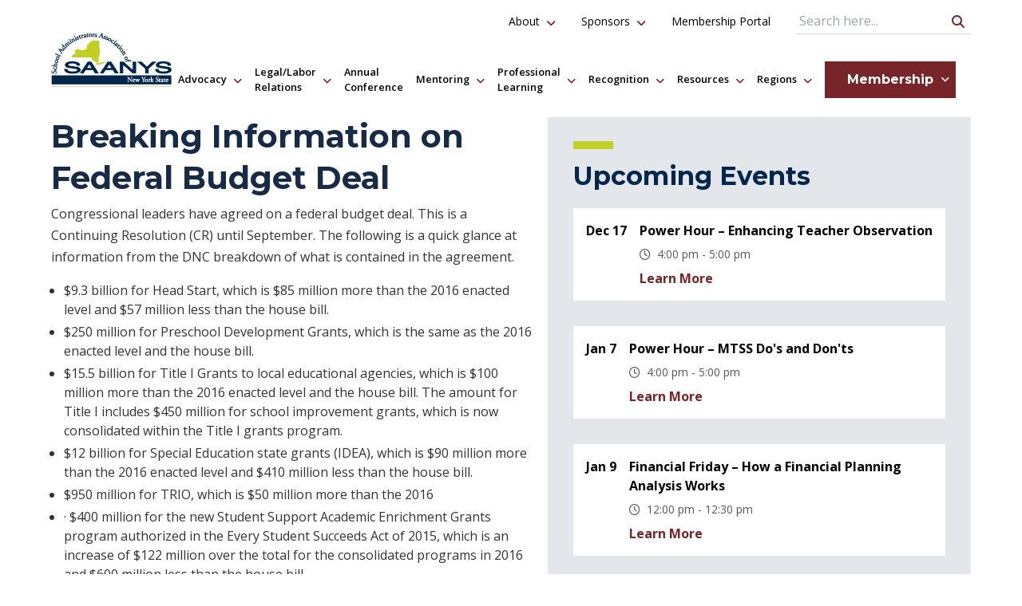

--- FILE ---
content_type: text/html; charset=UTF-8
request_url: http://saanys.org/newsroom/breaking-information-on-federal-budget-deal/
body_size: 98070
content:
<!DOCTYPE html>
<html lang="en">

<head lang="en-US">
  <meta charset="UTF-8">
  <meta http-equiv="X-UA-Compatible" content="IE=edge">
  <meta name="viewport" content="width=device-width, initial-scale=1.0">

  <title>
          Breaking Information on Federal Budget Deal |
        SAANYS
  </title>

  <meta name='robots' content='index, follow, max-image-preview:large, max-snippet:-1, max-video-preview:-1' />

	<!-- This site is optimized with the Yoast SEO plugin v26.5 - https://yoast.com/wordpress/plugins/seo/ -->
	<link rel="canonical" href="http://saanys.org/newsroom/breaking-information-on-federal-budget-deal/" />
	<meta property="og:locale" content="en_US" />
	<meta property="og:type" content="article" />
	<meta property="og:title" content="Breaking Information on Federal Budget Deal - SAANYS" />
	<meta property="og:description" content="Congressional leaders have agreed on a federal budget deal. This is a Continuing Resolution (CR) until September. The following is [&hellip;]" />
	<meta property="og:url" content="http://saanys.org/newsroom/breaking-information-on-federal-budget-deal/" />
	<meta property="og:site_name" content="SAANYS" />
	<meta property="article:modified_time" content="2017-05-01T16:39:58+00:00" />
	<meta name="twitter:card" content="summary_large_image" />
	<meta name="twitter:label1" content="Est. reading time" />
	<meta name="twitter:data1" content="1 minute" />
	<script type="application/ld+json" class="yoast-schema-graph">{"@context":"https://schema.org","@graph":[{"@type":"WebPage","@id":"http://saanys.org/newsroom/breaking-information-on-federal-budget-deal/","url":"http://saanys.org/newsroom/breaking-information-on-federal-budget-deal/","name":"Breaking Information on Federal Budget Deal - SAANYS","isPartOf":{"@id":"http://saanys.org/#website"},"datePublished":"2017-05-01T16:35:08+00:00","dateModified":"2017-05-01T16:39:58+00:00","breadcrumb":{"@id":"http://saanys.org/newsroom/breaking-information-on-federal-budget-deal/#breadcrumb"},"inLanguage":"en-US","potentialAction":[{"@type":"ReadAction","target":["http://saanys.org/newsroom/breaking-information-on-federal-budget-deal/"]}]},{"@type":"BreadcrumbList","@id":"http://saanys.org/newsroom/breaking-information-on-federal-budget-deal/#breadcrumb","itemListElement":[{"@type":"ListItem","position":1,"name":"Home","item":"http://saanys.org/"},{"@type":"ListItem","position":2,"name":"Newsroom","item":"http://saanys.org/newsroom/"},{"@type":"ListItem","position":3,"name":"Breaking Information on Federal Budget Deal"}]},{"@type":"WebSite","@id":"http://saanys.org/#website","url":"http://saanys.org/","name":"SAANYS","description":"Supporting school leaders as they help build a brighter future for New York’s students.","potentialAction":[{"@type":"SearchAction","target":{"@type":"EntryPoint","urlTemplate":"http://saanys.org/?s={search_term_string}"},"query-input":{"@type":"PropertyValueSpecification","valueRequired":true,"valueName":"search_term_string"}}],"inLanguage":"en-US"}]}</script>
	<!-- / Yoast SEO plugin. -->


<link rel='dns-prefetch' href='//platform-api.sharethis.com' />
<link rel='dns-prefetch' href='//www.googletagmanager.com' />
<link rel="alternate" title="oEmbed (JSON)" type="application/json+oembed" href="http://saanys.org/wp-json/oembed/1.0/embed?url=http%3A%2F%2Fsaanys.org%2Fnewsroom%2Fbreaking-information-on-federal-budget-deal%2F" />
<link rel="alternate" title="oEmbed (XML)" type="text/xml+oembed" href="http://saanys.org/wp-json/oembed/1.0/embed?url=http%3A%2F%2Fsaanys.org%2Fnewsroom%2Fbreaking-information-on-federal-budget-deal%2F&#038;format=xml" />
<style id='wp-img-auto-sizes-contain-inline-css' type='text/css'>
img:is([sizes=auto i],[sizes^="auto," i]){contain-intrinsic-size:3000px 1500px}
/*# sourceURL=wp-img-auto-sizes-contain-inline-css */
</style>
<style id='wp-emoji-styles-inline-css' type='text/css'>

	img.wp-smiley, img.emoji {
		display: inline !important;
		border: none !important;
		box-shadow: none !important;
		height: 1em !important;
		width: 1em !important;
		margin: 0 0.07em !important;
		vertical-align: -0.1em !important;
		background: none !important;
		padding: 0 !important;
	}
/*# sourceURL=wp-emoji-styles-inline-css */
</style>
<style id='wp-block-library-inline-css' type='text/css'>
:root{--wp-block-synced-color:#7a00df;--wp-block-synced-color--rgb:122,0,223;--wp-bound-block-color:var(--wp-block-synced-color);--wp-editor-canvas-background:#ddd;--wp-admin-theme-color:#007cba;--wp-admin-theme-color--rgb:0,124,186;--wp-admin-theme-color-darker-10:#006ba1;--wp-admin-theme-color-darker-10--rgb:0,107,160.5;--wp-admin-theme-color-darker-20:#005a87;--wp-admin-theme-color-darker-20--rgb:0,90,135;--wp-admin-border-width-focus:2px}@media (min-resolution:192dpi){:root{--wp-admin-border-width-focus:1.5px}}.wp-element-button{cursor:pointer}:root .has-very-light-gray-background-color{background-color:#eee}:root .has-very-dark-gray-background-color{background-color:#313131}:root .has-very-light-gray-color{color:#eee}:root .has-very-dark-gray-color{color:#313131}:root .has-vivid-green-cyan-to-vivid-cyan-blue-gradient-background{background:linear-gradient(135deg,#00d084,#0693e3)}:root .has-purple-crush-gradient-background{background:linear-gradient(135deg,#34e2e4,#4721fb 50%,#ab1dfe)}:root .has-hazy-dawn-gradient-background{background:linear-gradient(135deg,#faaca8,#dad0ec)}:root .has-subdued-olive-gradient-background{background:linear-gradient(135deg,#fafae1,#67a671)}:root .has-atomic-cream-gradient-background{background:linear-gradient(135deg,#fdd79a,#004a59)}:root .has-nightshade-gradient-background{background:linear-gradient(135deg,#330968,#31cdcf)}:root .has-midnight-gradient-background{background:linear-gradient(135deg,#020381,#2874fc)}:root{--wp--preset--font-size--normal:16px;--wp--preset--font-size--huge:42px}.has-regular-font-size{font-size:1em}.has-larger-font-size{font-size:2.625em}.has-normal-font-size{font-size:var(--wp--preset--font-size--normal)}.has-huge-font-size{font-size:var(--wp--preset--font-size--huge)}.has-text-align-center{text-align:center}.has-text-align-left{text-align:left}.has-text-align-right{text-align:right}.has-fit-text{white-space:nowrap!important}#end-resizable-editor-section{display:none}.aligncenter{clear:both}.items-justified-left{justify-content:flex-start}.items-justified-center{justify-content:center}.items-justified-right{justify-content:flex-end}.items-justified-space-between{justify-content:space-between}.screen-reader-text{border:0;clip-path:inset(50%);height:1px;margin:-1px;overflow:hidden;padding:0;position:absolute;width:1px;word-wrap:normal!important}.screen-reader-text:focus{background-color:#ddd;clip-path:none;color:#444;display:block;font-size:1em;height:auto;left:5px;line-height:normal;padding:15px 23px 14px;text-decoration:none;top:5px;width:auto;z-index:100000}html :where(.has-border-color){border-style:solid}html :where([style*=border-top-color]){border-top-style:solid}html :where([style*=border-right-color]){border-right-style:solid}html :where([style*=border-bottom-color]){border-bottom-style:solid}html :where([style*=border-left-color]){border-left-style:solid}html :where([style*=border-width]){border-style:solid}html :where([style*=border-top-width]){border-top-style:solid}html :where([style*=border-right-width]){border-right-style:solid}html :where([style*=border-bottom-width]){border-bottom-style:solid}html :where([style*=border-left-width]){border-left-style:solid}html :where(img[class*=wp-image-]){height:auto;max-width:100%}:where(figure){margin:0 0 1em}html :where(.is-position-sticky){--wp-admin--admin-bar--position-offset:var(--wp-admin--admin-bar--height,0px)}@media screen and (max-width:600px){html :where(.is-position-sticky){--wp-admin--admin-bar--position-offset:0px}}

/*# sourceURL=wp-block-library-inline-css */
</style><style id='global-styles-inline-css' type='text/css'>
:root{--wp--preset--aspect-ratio--square: 1;--wp--preset--aspect-ratio--4-3: 4/3;--wp--preset--aspect-ratio--3-4: 3/4;--wp--preset--aspect-ratio--3-2: 3/2;--wp--preset--aspect-ratio--2-3: 2/3;--wp--preset--aspect-ratio--16-9: 16/9;--wp--preset--aspect-ratio--9-16: 9/16;--wp--preset--color--black: #000000;--wp--preset--color--cyan-bluish-gray: #abb8c3;--wp--preset--color--white: #ffffff;--wp--preset--color--pale-pink: #f78da7;--wp--preset--color--vivid-red: #cf2e2e;--wp--preset--color--luminous-vivid-orange: #ff6900;--wp--preset--color--luminous-vivid-amber: #fcb900;--wp--preset--color--light-green-cyan: #7bdcb5;--wp--preset--color--vivid-green-cyan: #00d084;--wp--preset--color--pale-cyan-blue: #8ed1fc;--wp--preset--color--vivid-cyan-blue: #0693e3;--wp--preset--color--vivid-purple: #9b51e0;--wp--preset--gradient--vivid-cyan-blue-to-vivid-purple: linear-gradient(135deg,rgb(6,147,227) 0%,rgb(155,81,224) 100%);--wp--preset--gradient--light-green-cyan-to-vivid-green-cyan: linear-gradient(135deg,rgb(122,220,180) 0%,rgb(0,208,130) 100%);--wp--preset--gradient--luminous-vivid-amber-to-luminous-vivid-orange: linear-gradient(135deg,rgb(252,185,0) 0%,rgb(255,105,0) 100%);--wp--preset--gradient--luminous-vivid-orange-to-vivid-red: linear-gradient(135deg,rgb(255,105,0) 0%,rgb(207,46,46) 100%);--wp--preset--gradient--very-light-gray-to-cyan-bluish-gray: linear-gradient(135deg,rgb(238,238,238) 0%,rgb(169,184,195) 100%);--wp--preset--gradient--cool-to-warm-spectrum: linear-gradient(135deg,rgb(74,234,220) 0%,rgb(151,120,209) 20%,rgb(207,42,186) 40%,rgb(238,44,130) 60%,rgb(251,105,98) 80%,rgb(254,248,76) 100%);--wp--preset--gradient--blush-light-purple: linear-gradient(135deg,rgb(255,206,236) 0%,rgb(152,150,240) 100%);--wp--preset--gradient--blush-bordeaux: linear-gradient(135deg,rgb(254,205,165) 0%,rgb(254,45,45) 50%,rgb(107,0,62) 100%);--wp--preset--gradient--luminous-dusk: linear-gradient(135deg,rgb(255,203,112) 0%,rgb(199,81,192) 50%,rgb(65,88,208) 100%);--wp--preset--gradient--pale-ocean: linear-gradient(135deg,rgb(255,245,203) 0%,rgb(182,227,212) 50%,rgb(51,167,181) 100%);--wp--preset--gradient--electric-grass: linear-gradient(135deg,rgb(202,248,128) 0%,rgb(113,206,126) 100%);--wp--preset--gradient--midnight: linear-gradient(135deg,rgb(2,3,129) 0%,rgb(40,116,252) 100%);--wp--preset--font-size--small: 13px;--wp--preset--font-size--medium: 20px;--wp--preset--font-size--large: 36px;--wp--preset--font-size--x-large: 42px;--wp--preset--spacing--20: 0.44rem;--wp--preset--spacing--30: 0.67rem;--wp--preset--spacing--40: 1rem;--wp--preset--spacing--50: 1.5rem;--wp--preset--spacing--60: 2.25rem;--wp--preset--spacing--70: 3.38rem;--wp--preset--spacing--80: 5.06rem;--wp--preset--shadow--natural: 6px 6px 9px rgba(0, 0, 0, 0.2);--wp--preset--shadow--deep: 12px 12px 50px rgba(0, 0, 0, 0.4);--wp--preset--shadow--sharp: 6px 6px 0px rgba(0, 0, 0, 0.2);--wp--preset--shadow--outlined: 6px 6px 0px -3px rgb(255, 255, 255), 6px 6px rgb(0, 0, 0);--wp--preset--shadow--crisp: 6px 6px 0px rgb(0, 0, 0);}:where(.is-layout-flex){gap: 0.5em;}:where(.is-layout-grid){gap: 0.5em;}body .is-layout-flex{display: flex;}.is-layout-flex{flex-wrap: wrap;align-items: center;}.is-layout-flex > :is(*, div){margin: 0;}body .is-layout-grid{display: grid;}.is-layout-grid > :is(*, div){margin: 0;}:where(.wp-block-columns.is-layout-flex){gap: 2em;}:where(.wp-block-columns.is-layout-grid){gap: 2em;}:where(.wp-block-post-template.is-layout-flex){gap: 1.25em;}:where(.wp-block-post-template.is-layout-grid){gap: 1.25em;}.has-black-color{color: var(--wp--preset--color--black) !important;}.has-cyan-bluish-gray-color{color: var(--wp--preset--color--cyan-bluish-gray) !important;}.has-white-color{color: var(--wp--preset--color--white) !important;}.has-pale-pink-color{color: var(--wp--preset--color--pale-pink) !important;}.has-vivid-red-color{color: var(--wp--preset--color--vivid-red) !important;}.has-luminous-vivid-orange-color{color: var(--wp--preset--color--luminous-vivid-orange) !important;}.has-luminous-vivid-amber-color{color: var(--wp--preset--color--luminous-vivid-amber) !important;}.has-light-green-cyan-color{color: var(--wp--preset--color--light-green-cyan) !important;}.has-vivid-green-cyan-color{color: var(--wp--preset--color--vivid-green-cyan) !important;}.has-pale-cyan-blue-color{color: var(--wp--preset--color--pale-cyan-blue) !important;}.has-vivid-cyan-blue-color{color: var(--wp--preset--color--vivid-cyan-blue) !important;}.has-vivid-purple-color{color: var(--wp--preset--color--vivid-purple) !important;}.has-black-background-color{background-color: var(--wp--preset--color--black) !important;}.has-cyan-bluish-gray-background-color{background-color: var(--wp--preset--color--cyan-bluish-gray) !important;}.has-white-background-color{background-color: var(--wp--preset--color--white) !important;}.has-pale-pink-background-color{background-color: var(--wp--preset--color--pale-pink) !important;}.has-vivid-red-background-color{background-color: var(--wp--preset--color--vivid-red) !important;}.has-luminous-vivid-orange-background-color{background-color: var(--wp--preset--color--luminous-vivid-orange) !important;}.has-luminous-vivid-amber-background-color{background-color: var(--wp--preset--color--luminous-vivid-amber) !important;}.has-light-green-cyan-background-color{background-color: var(--wp--preset--color--light-green-cyan) !important;}.has-vivid-green-cyan-background-color{background-color: var(--wp--preset--color--vivid-green-cyan) !important;}.has-pale-cyan-blue-background-color{background-color: var(--wp--preset--color--pale-cyan-blue) !important;}.has-vivid-cyan-blue-background-color{background-color: var(--wp--preset--color--vivid-cyan-blue) !important;}.has-vivid-purple-background-color{background-color: var(--wp--preset--color--vivid-purple) !important;}.has-black-border-color{border-color: var(--wp--preset--color--black) !important;}.has-cyan-bluish-gray-border-color{border-color: var(--wp--preset--color--cyan-bluish-gray) !important;}.has-white-border-color{border-color: var(--wp--preset--color--white) !important;}.has-pale-pink-border-color{border-color: var(--wp--preset--color--pale-pink) !important;}.has-vivid-red-border-color{border-color: var(--wp--preset--color--vivid-red) !important;}.has-luminous-vivid-orange-border-color{border-color: var(--wp--preset--color--luminous-vivid-orange) !important;}.has-luminous-vivid-amber-border-color{border-color: var(--wp--preset--color--luminous-vivid-amber) !important;}.has-light-green-cyan-border-color{border-color: var(--wp--preset--color--light-green-cyan) !important;}.has-vivid-green-cyan-border-color{border-color: var(--wp--preset--color--vivid-green-cyan) !important;}.has-pale-cyan-blue-border-color{border-color: var(--wp--preset--color--pale-cyan-blue) !important;}.has-vivid-cyan-blue-border-color{border-color: var(--wp--preset--color--vivid-cyan-blue) !important;}.has-vivid-purple-border-color{border-color: var(--wp--preset--color--vivid-purple) !important;}.has-vivid-cyan-blue-to-vivid-purple-gradient-background{background: var(--wp--preset--gradient--vivid-cyan-blue-to-vivid-purple) !important;}.has-light-green-cyan-to-vivid-green-cyan-gradient-background{background: var(--wp--preset--gradient--light-green-cyan-to-vivid-green-cyan) !important;}.has-luminous-vivid-amber-to-luminous-vivid-orange-gradient-background{background: var(--wp--preset--gradient--luminous-vivid-amber-to-luminous-vivid-orange) !important;}.has-luminous-vivid-orange-to-vivid-red-gradient-background{background: var(--wp--preset--gradient--luminous-vivid-orange-to-vivid-red) !important;}.has-very-light-gray-to-cyan-bluish-gray-gradient-background{background: var(--wp--preset--gradient--very-light-gray-to-cyan-bluish-gray) !important;}.has-cool-to-warm-spectrum-gradient-background{background: var(--wp--preset--gradient--cool-to-warm-spectrum) !important;}.has-blush-light-purple-gradient-background{background: var(--wp--preset--gradient--blush-light-purple) !important;}.has-blush-bordeaux-gradient-background{background: var(--wp--preset--gradient--blush-bordeaux) !important;}.has-luminous-dusk-gradient-background{background: var(--wp--preset--gradient--luminous-dusk) !important;}.has-pale-ocean-gradient-background{background: var(--wp--preset--gradient--pale-ocean) !important;}.has-electric-grass-gradient-background{background: var(--wp--preset--gradient--electric-grass) !important;}.has-midnight-gradient-background{background: var(--wp--preset--gradient--midnight) !important;}.has-small-font-size{font-size: var(--wp--preset--font-size--small) !important;}.has-medium-font-size{font-size: var(--wp--preset--font-size--medium) !important;}.has-large-font-size{font-size: var(--wp--preset--font-size--large) !important;}.has-x-large-font-size{font-size: var(--wp--preset--font-size--x-large) !important;}
/*# sourceURL=global-styles-inline-css */
</style>

<style id='classic-theme-styles-inline-css' type='text/css'>
/*! This file is auto-generated */
.wp-block-button__link{color:#fff;background-color:#32373c;border-radius:9999px;box-shadow:none;text-decoration:none;padding:calc(.667em + 2px) calc(1.333em + 2px);font-size:1.125em}.wp-block-file__button{background:#32373c;color:#fff;text-decoration:none}
/*# sourceURL=/wp-includes/css/classic-themes.min.css */
</style>
<link rel='stylesheet' id='wp-components-css' href='http://saanys.org/wp-includes/css/dist/components/style.min.css?ver=6.9' type='text/css' media='all' />
<link rel='stylesheet' id='wp-preferences-css' href='http://saanys.org/wp-includes/css/dist/preferences/style.min.css?ver=6.9' type='text/css' media='all' />
<link rel='stylesheet' id='wp-block-editor-css' href='http://saanys.org/wp-includes/css/dist/block-editor/style.min.css?ver=6.9' type='text/css' media='all' />
<link rel='stylesheet' id='wp-reusable-blocks-css' href='http://saanys.org/wp-includes/css/dist/reusable-blocks/style.min.css?ver=6.9' type='text/css' media='all' />
<link rel='stylesheet' id='wp-patterns-css' href='http://saanys.org/wp-includes/css/dist/patterns/style.min.css?ver=6.9' type='text/css' media='all' />
<link rel='stylesheet' id='wp-editor-css' href='http://saanys.org/wp-includes/css/dist/editor/style.min.css?ver=6.9' type='text/css' media='all' />
<link rel='stylesheet' id='wallsio-style-css-css' href='http://saanys.org/wp-content/plugins/wallsio/block/dist/blocks.style.build.css?ver=3.0.14' type='text/css' media='all' />
<link rel='stylesheet' id='theme-my-login-css' href='http://saanys.org/wp-content/plugins/theme-my-login/assets/styles/theme-my-login.min.css?ver=7.1.14' type='text/css' media='all' />
<link rel='stylesheet' id='YoutubeShortcodeMargenn-css' href='http://saanys.org/wp-content/plugins/youtube-shortcode/youtube-shortcode.css?ver=6.9' type='text/css' media='all' />
<link rel='stylesheet' id='ygs-main-css' href='http://saanys.org/wp-content/themes/saanys/dist/main.css?ver=1764858842' type='text/css' media='all' />
<link rel='stylesheet' id='style_login_widget-css' href='http://saanys.org/wp-content/plugins/miniorange-login-with-eve-online-google-facebook/css/style_login_widget.min.css?ver=6.26.15' type='text/css' media='all' />
<script type="text/javascript" src="http://saanys.org/wp-includes/js/jquery/jquery.min.js?ver=3.7.1" id="jquery-core-js"></script>
<script type="text/javascript" src="http://saanys.org/wp-includes/js/jquery/jquery-migrate.min.js?ver=3.4.1" id="jquery-migrate-js"></script>
<script type="text/javascript" src="//platform-api.sharethis.com/js/sharethis.js#source=googleanalytics-wordpress#product=ga" id="googleanalytics-platform-sharethis-js"></script>

<!-- Google tag (gtag.js) snippet added by Site Kit -->
<!-- Google Analytics snippet added by Site Kit -->
<script type="text/javascript" src="https://www.googletagmanager.com/gtag/js?id=GT-P8V2THW" id="google_gtagjs-js" async></script>
<script type="text/javascript" id="google_gtagjs-js-after">
/* <![CDATA[ */
window.dataLayer = window.dataLayer || [];function gtag(){dataLayer.push(arguments);}
gtag("set","linker",{"domains":["saanys.org"]});
gtag("js", new Date());
gtag("set", "developer_id.dZTNiMT", true);
gtag("config", "GT-P8V2THW");
 window._googlesitekit = window._googlesitekit || {}; window._googlesitekit.throttledEvents = []; window._googlesitekit.gtagEvent = (name, data) => { var key = JSON.stringify( { name, data } ); if ( !! window._googlesitekit.throttledEvents[ key ] ) { return; } window._googlesitekit.throttledEvents[ key ] = true; setTimeout( () => { delete window._googlesitekit.throttledEvents[ key ]; }, 5 ); gtag( "event", name, { ...data, event_source: "site-kit" } ); }; 
//# sourceURL=google_gtagjs-js-after
/* ]]> */
</script>
<link rel="https://api.w.org/" href="http://saanys.org/wp-json/" /><link rel="alternate" title="JSON" type="application/json" href="http://saanys.org/wp-json/wp/v2/newsroom/7376" /><link rel="EditURI" type="application/rsd+xml" title="RSD" href="http://saanys.org/xmlrpc.php?rsd" />
<meta name="generator" content="WordPress 6.9" />
<link rel='shortlink' href='http://saanys.org/?p=7376' />
<meta name="generator" content="Site Kit by Google 1.167.0" /><meta name="generator" content="performance-lab 4.0.0; plugins: ">
<link rel="icon" href="http://saanys.org/wp-content/uploads/2025/02/cropped-bestlogo-32x32.jpeg" sizes="32x32" />
<link rel="icon" href="http://saanys.org/wp-content/uploads/2025/02/cropped-bestlogo-192x192.jpeg" sizes="192x192" />
<link rel="apple-touch-icon" href="http://saanys.org/wp-content/uploads/2025/02/cropped-bestlogo-180x180.jpeg" />
<meta name="msapplication-TileImage" content="http://saanys.org/wp-content/uploads/2025/02/cropped-bestlogo-270x270.jpeg" />


  <!-- Google tag (gtag.js) -->
  <script async src="https://www.googletagmanager.com/gtag/js?id=G-579Q2SR4YD"></script>
  <script>
    window.dataLayer = window.dataLayer || [];

    function gtag() {
      dataLayer.push(arguments);
    }
    gtag('js', new Date());

    gtag('config', 'G-579Q2SR4YD');
  </script>

</head>

<body class="wp-singular newsroom-template-default single single-newsroom postid-7376 wp-theme-saanys">
<nav class="navbar navbar--primary" aria-label="Main Site Navigation">
    <div class="navbar__container">
        <a href="/" class="navbar__logo">
            <img class="navbar__logo-image" class="card__image" src="http://saanys.org/wp-content/themes/saanys/assets/saanys-logo.png" alt="School Administrators Association of New York State Logo">
        </a>
        <div class="navbar__navs">

                <ul class="nav nav--primary">
        
            <li class="nav__item">
                <div class="nav__option">
                                            <button class="nav__toggle" aria-controls="mDropdown45" aria-expanded="false" aria-label="open Advocacy dropdown"><i class="fa fa-angle-down"></i></button>
                                        <a href="http://saanys.org/advocacy/" class="nav__link ">
                        Advocacy                    </a>
                </div>

                
                    <div class="mdropdown" id="mDropdown45">

                        
                                                            <ul class="mdropdown__group">
                                
                                <li class="mdropdown__item">
                                    <div class="mdropdown__option">
                                        <a class="mdropdown__link" href="http://saanys.org/advocacy/">Advocacy Overview</a>
                                    </div>
                                </li>

                                
                        
                            
                                <li class="mdropdown__item">
                                    <div class="mdropdown__option">
                                        <a class="mdropdown__link" href="http://saanys.org/advocacy/gr-updates/">GR Updates</a>
                                    </div>
                                </li>

                                
                        
                            
                                <li class="mdropdown__item">
                                    <div class="mdropdown__option">
                                        <a class="mdropdown__link" href="http://saanys.org/advocacy/the-update-live/">The Update | Live</a>
                                    </div>
                                </li>

                                
                        
                    </div>

                            </li>

        
            <li class="nav__item">
                <div class="nav__option">
                                            <button class="nav__toggle" aria-controls="mDropdown44" aria-expanded="false" aria-label="open Legal/Labor Relations dropdown"><i class="fa fa-angle-down"></i></button>
                                        <a href="http://saanys.org/legallabor-relations/" class="nav__link ">
                        Legal/Labor Relations                    </a>
                </div>

                
                    <div class="mdropdown" id="mDropdown44">

                        
                                                            <ul class="mdropdown__group">
                                
                                <li class="mdropdown__item">
                                    <div class="mdropdown__option">
                                        <a class="mdropdown__link" href="http://saanys.org/legallabor-relations/">Legal/Labor Relations Overview</a>
                                    </div>
                                </li>

                                
                        
                            
                                <li class="mdropdown__item">
                                    <div class="mdropdown__option">
                                        <a class="mdropdown__link" href="http://saanys.org/legallabor-relations/contract-settlements/">Contract Settlements</a>
                                    </div>
                                </li>

                                
                        
                            
                                <li class="mdropdown__item">
                                    <div class="mdropdown__option">
                                        <a class="mdropdown__link" href="http://saanys.org/legallabor-relations/legal-references/">Legal Articles & Resources</a>
                                    </div>
                                </li>

                                
                        
                            
                                <li class="mdropdown__item">
                                    <div class="mdropdown__option">
                                        <a class="mdropdown__link" href="http://saanys.org/legallabor-relations/personal-legal-plan/">Personal Legal Plan</a>
                                    </div>
                                </li>

                                
                        
                    </div>

                            </li>

        
            <li class="nav__item">
                <div class="nav__option">
                                        <a href="http://saanys.org/annual-conference/" class="nav__link ">
                        Annual Conference                    </a>
                </div>

                            </li>

        
            <li class="nav__item">
                <div class="nav__option">
                                            <button class="nav__toggle" aria-controls="mDropdown11041" aria-expanded="false" aria-label="open Mentoring dropdown"><i class="fa fa-angle-down"></i></button>
                                        <a href="http://saanys.org/mentor-coaching-service/" class="nav__link ">
                        Mentoring                    </a>
                </div>

                
                    <div class="mdropdown" id="mDropdown11041">

                        
                                                            <ul class="mdropdown__group">
                                
                                <li class="mdropdown__item">
                                    <div class="mdropdown__option">
                                        <a class="mdropdown__link" href="http://saanys.org/mentor-coaching-service/">Mentoring Overview</a>
                                    </div>
                                </li>

                                
                        
                            
                                <li class="mdropdown__item">
                                    <div class="mdropdown__option">
                                        <a class="mdropdown__link" href="http://saanys.org/mentor-coaching-service/mentor-coaches/">Mentor Coaches</a>
                                    </div>
                                </li>

                                
                        
                            
                                <li class="mdropdown__item">
                                    <div class="mdropdown__option">
                                        <a class="mdropdown__link" href="http://saanys.org/mentor-coaching-service/mentor-coach-support-page/">Mentor Coach Support Page</a>
                                    </div>
                                </li>

                                
                        
                            
                                <li class="mdropdown__item">
                                    <div class="mdropdown__option">
                                        <a class="mdropdown__link" href="http://saanys.org/mentor-coaching-service/mentor-coaching-training-courses/">Mentor Coaching Training Courses</a>
                                    </div>
                                </li>

                                
                        
                            
                                <li class="mdropdown__item">
                                    <div class="mdropdown__option">
                                        <a class="mdropdown__link" href="http://saanys.org/mentor-coaching-service/basics-of-in-district-mentoring/">Basics of In-District Mentoring</a>
                                    </div>
                                </li>

                                                                </ul>
                            
                        
                                                            <ul class="mdropdown__group">
                                
                                <li class="mdropdown__item">
                                    <div class="mdropdown__option">
                                        <a class="mdropdown__link" href="http://saanys.org/mentor-coaching-service/leadership-development/">Leadership Development: The Art and Science of Mentor Coaching</a>
                                    </div>
                                </li>

                                
                        
                            
                                <li class="mdropdown__item">
                                    <div class="mdropdown__option">
                                        <a class="mdropdown__link" href="http://saanys.org/mentor-coaching-service/essential-service-leaders-essl-mentor-coaching-training-courses/">Essential Service Leaders (EsSL) – Mentor Coaching Training Courses</a>
                                    </div>
                                </li>

                                
                        
                    </div>

                            </li>

        
            <li class="nav__item">
                <div class="nav__option">
                                            <button class="nav__toggle" aria-controls="mDropdown43" aria-expanded="false" aria-label="open Professional Learning dropdown"><i class="fa fa-angle-down"></i></button>
                                        <a href="http://saanys.org/professional-learning/" class="nav__link ">
                        Professional Learning                    </a>
                </div>

                
                    <div class="mdropdown" id="mDropdown43">

                        
                                                            <ul class="mdropdown__group">
                                
                                <li class="mdropdown__item">
                                    <div class="mdropdown__option">
                                        <a class="mdropdown__link" href="http://saanys.org/professional-learning/">Professional Learning Overview</a>
                                    </div>
                                </li>

                                
                        
                            
                                <li class="mdropdown__item">
                                    <div class="mdropdown__option">
                                        <a class="mdropdown__link" href="http://saanys.org/professional-learning/vanguard/">Vanguard</a>
                                    </div>
                                </li>

                                
                        
                            
                                <li class="mdropdown__item">
                                    <div class="mdropdown__option">
                                        <a class="mdropdown__link" href="http://saanys.org/power-hours/">SAANYS Power Hour Webinars</a>
                                    </div>
                                </li>

                                
                        
                            
                                <li class="mdropdown__item">
                                    <div class="mdropdown__option">
                                        <a class="mdropdown__link" href="http://saanys.org/professional-learning/events/">Calendar of Events</a>
                                    </div>
                                </li>

                                
                        
                            
                                <li class="mdropdown__item">
                                    <div class="mdropdown__option">
                                        <a class="mdropdown__link" href="http://saanys.org/professional-learning/spotlight-events/">Spotlight Recordings</a>
                                    </div>
                                </li>

                                                                </ul>
                            
                        
                                                            <ul class="mdropdown__group">
                                
                                <li class="mdropdown__item">
                                    <div class="mdropdown__option">
                                        <a class="mdropdown__link" href="http://saanys.org/professional-learning/saanys-connect/">SAANYS Connect Recordings</a>
                                    </div>
                                </li>

                                
                        
                            
                                <li class="mdropdown__item">
                                    <div class="mdropdown__option">
                                        <a class="mdropdown__link" href="http://saanys.org/professional-learning/mastermind-groups/">Mastermind Groups</a>
                                    </div>
                                </li>

                                
                        
                            
                                <li class="mdropdown__item">
                                    <div class="mdropdown__option">
                                        <a class="mdropdown__link" href="http://saanys.org/professional-learning/webinars/">More Online PD</a>
                                    </div>
                                </li>

                                
                        
                            
                                <li class="mdropdown__item">
                                    <div class="mdropdown__option">
                                        <a class="mdropdown__link" href="http://saanys.org/ed-leaders-network/">Ed Leaders Network (ELN)</a>
                                    </div>
                                </li>

                                
                        
                            
                                <li class="mdropdown__item">
                                    <div class="mdropdown__option">
                                        <a class="mdropdown__link" href="https://nysascd.wildapricot.org/">NYSASCD</a>
                                    </div>
                                </li>

                                                                </ul>
                            
                        
                    </div>

                            </li>

        
            <li class="nav__item">
                <div class="nav__option">
                                            <button class="nav__toggle" aria-controls="mDropdown117" aria-expanded="false" aria-label="open Recognition dropdown"><i class="fa fa-angle-down"></i></button>
                                        <a href="http://saanys.org/resources-2/awards/" class="nav__link ">
                        Recognition                    </a>
                </div>

                
                    <div class="mdropdown" id="mDropdown117">

                        
                                                            <ul class="mdropdown__group">
                                
                                <li class="mdropdown__item">
                                    <div class="mdropdown__option">
                                        <a class="mdropdown__link" href="http://saanys.org/resources-2/awards/">Recognition Overview</a>
                                    </div>
                                </li>

                                
                        
                            
                                <li class="mdropdown__item">
                                    <div class="mdropdown__option">
                                        <a class="mdropdown__link" href="http://saanys.org/resources-2/criteria/">Award Criteria</a>
                                    </div>
                                </li>

                                
                        
                            
                                <li class="mdropdown__item">
                                    <div class="mdropdown__option">
                                        <a class="mdropdown__link" href="http://saanys.org/resources-2/awards/">Award Winners</a>
                                    </div>
                                </li>

                                
                        
                            
                                <li class="mdropdown__item">
                                    <div class="mdropdown__option">
                                        <a class="mdropdown__link" href="http://saanys.org/resources-2/nomination/">Nomination</a>
                                    </div>
                                </li>

                                
                        
                    </div>

                            </li>

        
            <li class="nav__item">
                <div class="nav__option">
                                            <button class="nav__toggle" aria-controls="mDropdown1340" aria-expanded="false" aria-label="open Resources dropdown"><i class="fa fa-angle-down"></i></button>
                                        <a href="/newsroom/" class="nav__link ">
                        Resources                    </a>
                </div>

                
                    <div class="mdropdown" id="mDropdown1340">

                        
                                                            <ul class="mdropdown__group">
                                
                                <li class="mdropdown__item">
                                    <div class="mdropdown__option">
                                        <a class="mdropdown__link mdropdown__link--firstlevel" href="http://saanys.org/resources-2/equitable-benefits-and-services/">Equitable Services</a>
                                    </div>
                                </li>

                                
                        
                            
                                <li class="mdropdown__item">
                                    <div class="mdropdown__option">
                                        <a class="mdropdown__link" href="http://saanys.org/resources-2/equitable-advisors/">Find an Equitable Advisor</a>
                                    </div>
                                </li>

                                
                        
                            
                                <li class="mdropdown__item">
                                    <div class="mdropdown__option">
                                        <a class="mdropdown__link" href="http://saanys.org/resources-2/axa-webinars-resources/">Equitable Financial Fridays</a>
                                    </div>
                                </li>

                                
                        
                            
                                <li class="mdropdown__item">
                                    <div class="mdropdown__option">
                                        <a class="mdropdown__link" href="http://saanys.org/dear-kelly-financial-advice/">“Dear Kelly” Financial Advice</a>
                                    </div>
                                </li>

                                
                        
                            
                                <li class="mdropdown__item">
                                    <div class="mdropdown__option">
                                        <a class="mdropdown__link" href="http://saanys.org/resources-2/equitable-can-come-to-you-for-group-presentations/">Administrative Units Resources</a>
                                    </div>
                                </li>

                                                                </ul>
                            
                        
                                                            <ul class="mdropdown__group">
                                
                                <li class="mdropdown__item">
                                    <div class="mdropdown__option">
                                        <a class="mdropdown__link" href="http://saanys.org/membership/for-retirees-2/">Retirees Resources</a>
                                    </div>
                                </li>

                                
                        
                            
                                <li class="mdropdown__item">
                                    <div class="mdropdown__option">
                                        <a class="mdropdown__link" href="http://saanys.org/resources-2/for-new-administrators/">New Administrator Resources</a>
                                    </div>
                                </li>

                                
                        
                            
                                <li class="mdropdown__item">
                                    <div class="mdropdown__option">
                                        <a class="mdropdown__link" href="http://saanys.org/resources-2/student-mental-health/">Mental Health Resources</a>
                                    </div>
                                </li>

                                
                        
                            
                                <li class="mdropdown__item">
                                    <div class="mdropdown__option">
                                        <a class="mdropdown__link" href="http://saanys.org/resources-2/equity-inclusion/">DEI Resources</a>
                                    </div>
                                </li>

                                
                        
                            
                                <li class="mdropdown__item">
                                    <div class="mdropdown__option">
                                        <a class="mdropdown__link" href="http://saanys.org/resources-2/ctle-resources/">CTLE Resources</a>
                                    </div>
                                </li>

                                                                </ul>
                            
                        
                                                            <ul class="mdropdown__group">
                                
                                <li class="mdropdown__item">
                                    <div class="mdropdown__option">
                                        <a class="mdropdown__link" href="http://saanys.org/?page_id=155">APPR Resources</a>
                                    </div>
                                </li>

                                
                        
                            
                                <li class="mdropdown__item">
                                    <div class="mdropdown__option">
                                        <a class="mdropdown__link" href="http://saanys.org/resources-2/research-studies/">Research / Studies</a>
                                    </div>
                                </li>

                                
                        
                            
                                <li class="mdropdown__item">
                                    <div class="mdropdown__option">
                                        <a class="mdropdown__link" href="http://saanys.org/newsroom/">Newsroom</a>
                                    </div>
                                </li>

                                
                        
                    </div>

                            </li>

        
            <li class="nav__item">
                <div class="nav__option">
                                            <button class="nav__toggle" aria-controls="mDropdown118" aria-expanded="false" aria-label="open Regions dropdown"><i class="fa fa-angle-down"></i></button>
                                        <a href="http://saanys.org/regions/" class="nav__link ">
                        Regions                    </a>
                </div>

                
                    <div class="mdropdown" id="mDropdown118">

                        
                                                            <ul class="mdropdown__group">
                                
                                <li class="mdropdown__item">
                                    <div class="mdropdown__option">
                                        <a class="mdropdown__link" href="http://saanys.org/regions/">Regions Overview</a>
                                    </div>
                                </li>

                                
                        
                            
                                <li class="mdropdown__item">
                                    <div class="mdropdown__option">
                                        <a class="mdropdown__link" href="http://saanys.org/regions/region-1/">Suffolk Co. (Region 1)</a>
                                    </div>
                                </li>

                                
                        
                            
                                <li class="mdropdown__item">
                                    <div class="mdropdown__option">
                                        <a class="mdropdown__link" href="http://saanys.org/regions/region-2/">Nassau Co. (Region 2)</a>
                                    </div>
                                </li>

                                
                        
                            
                                <li class="mdropdown__item">
                                    <div class="mdropdown__option">
                                        <a class="mdropdown__link" href="http://saanys.org/regions/region-3/">Region 3</a>
                                    </div>
                                </li>

                                
                        
                            
                                <li class="mdropdown__item">
                                    <div class="mdropdown__option">
                                        <a class="mdropdown__link" href="http://saanys.org/regions/region-4/">Region 4</a>
                                    </div>
                                </li>

                                                                </ul>
                            
                        
                                                            <ul class="mdropdown__group">
                                
                                <li class="mdropdown__item">
                                    <div class="mdropdown__option">
                                        <a class="mdropdown__link" href="http://saanys.org/regions/region-5/">Region 5</a>
                                    </div>
                                </li>

                                
                        
                            
                                <li class="mdropdown__item">
                                    <div class="mdropdown__option">
                                        <a class="mdropdown__link" href="http://saanys.org/regions/region-6/">Region 6</a>
                                    </div>
                                </li>

                                
                        
                            
                                <li class="mdropdown__item">
                                    <div class="mdropdown__option">
                                        <a class="mdropdown__link" href="http://saanys.org/regions/region-7/">Region 7</a>
                                    </div>
                                </li>

                                
                        
                            
                                <li class="mdropdown__item">
                                    <div class="mdropdown__option">
                                        <a class="mdropdown__link" href="http://saanys.org/regions/region-8/">Region 8</a>
                                    </div>
                                </li>

                                
                        
                            
                                <li class="mdropdown__item">
                                    <div class="mdropdown__option">
                                        <a class="mdropdown__link" href="http://saanys.org/regions/region-9/">Region 9</a>
                                    </div>
                                </li>

                                                                </ul>
                            
                        
                                                            <ul class="mdropdown__group">
                                
                                <li class="mdropdown__item">
                                    <div class="mdropdown__option">
                                        <a class="mdropdown__link" href="http://saanys.org/regions/region-10/">Region 10</a>
                                    </div>
                                </li>

                                
                        
                            
                                <li class="mdropdown__item">
                                    <div class="mdropdown__option">
                                        <a class="mdropdown__link" href="http://saanys.org/regions/region-11/">Region 11</a>
                                    </div>
                                </li>

                                
                        
                            
                                <li class="mdropdown__item">
                                    <div class="mdropdown__option">
                                        <a class="mdropdown__link" href="http://saanys.org/regions/region-12/">Region 12</a>
                                    </div>
                                </li>

                                
                        
                    </div>

                            </li>

        
            <li class="nav__item">
                <div class="nav__option">
                                            <button class="nav__toggle nav__toggle--button" aria-controls="mDropdown42" aria-expanded="false" aria-label="open Membership dropdown"><i class="fa fa-angle-down"></i></button>
                                        <a href="http://saanys.org/membership/" class="nav__link button">
                        Membership                    </a>
                </div>

                
                    <div class="mdropdown" id="mDropdown42">

                        
                                                            <ul class="mdropdown__group">
                                
                                <li class="mdropdown__item">
                                    <div class="mdropdown__option">
                                        <a class="mdropdown__link" href="http://saanys.org/membership/">Membership Overview</a>
                                    </div>
                                </li>

                                
                        
                            
                                <li class="mdropdown__item">
                                    <div class="mdropdown__option">
                                        <a class="mdropdown__link" href="http://saanys.org/?page_id=147">Join Now</a>
                                    </div>
                                </li>

                                
                        
                            
                                <li class="mdropdown__item">
                                    <div class="mdropdown__option">
                                        <a class="mdropdown__link" href="https://saanys.my.site.com/s/login/">Membership Portal</a>
                                    </div>
                                </li>

                                
                        
                            
                                <li class="mdropdown__item">
                                    <div class="mdropdown__option">
                                        <a class="mdropdown__link" href="https://saanys.ygsclicbook.com/pubs/vanguard/2025/marketing-brochure-2025-/live/index.html#p=1">Membership Brochure</a>
                                    </div>
                                </li>

                                
                        
                            
                                <li class="mdropdown__item">
                                    <div class="mdropdown__option">
                                        <a class="mdropdown__link" href="http://saanys.org/membership/membership-benefits/">My Benefits</a>
                                    </div>
                                </li>

                                                                </ul>
                            
                        
                                                            <ul class="mdropdown__group">
                                
                                <li class="mdropdown__item">
                                    <div class="mdropdown__option">
                                        <a class="mdropdown__link" href="https://saanys.benefithub.com/app/">Benefit Hub</a>
                                    </div>
                                </li>

                                
                        
                            
                                <li class="mdropdown__item">
                                    <div class="mdropdown__option">
                                        <a class="mdropdown__link" href="http://saanys.org/travel-desk/">Travel Desk</a>
                                    </div>
                                </li>

                                
                        
                            
                                <li class="mdropdown__item">
                                    <div class="mdropdown__option">
                                        <a class="mdropdown__link" href="http://saanys.org/membership/insurance-and-claims/">Insurance and Claims</a>
                                    </div>
                                </li>

                                
                        
                            
                                <li class="mdropdown__item">
                                    <div class="mdropdown__option">
                                        <a class="mdropdown__link" href="https://saanys.org/membership/for-retirees-2/">For Retirees</a>
                                    </div>
                                </li>

                                
                        
                    </div>

                            </li>

            </ul>

            <div class="navbar__wrapper">

                    <ul class="nav nav--secondary">
        
            <li class="nav__item">
                <div class="nav__option">
                                            <button class="nav__toggle" aria-controls="mDropdown18938" aria-expanded="false" aria-label="open About dropdown"><i class="fa fa-angle-down"></i></button>
                                        <a href="http://saanys.org/about-us/" class="nav__link ">
                        About                    </a>
                </div>

                
                    <div class="mdropdown" id="mDropdown18938">

                        
                                                            <ul class="mdropdown__group">
                                
                                <li class="mdropdown__item">
                                    <div class="mdropdown__option">
                                        <a class="mdropdown__link" href="http://saanys.org/about-us/">About</a>
                                    </div>
                                </li>

                                
                        
                            
                                <li class="mdropdown__item">
                                    <div class="mdropdown__option">
                                        <a class="mdropdown__link" href="http://saanys.org/about-us/ask-saanys/">Contact</a>
                                    </div>
                                </li>

                                
                        
                            
                                <li class="mdropdown__item">
                                    <div class="mdropdown__option">
                                        <a class="mdropdown__link" href="http://saanys.org/about-us/2022-constitution-and-bylaws-vote/">Constitution &#038; Bylaws</a>
                                    </div>
                                </li>

                                
                        
                            
                                <li class="mdropdown__item">
                                    <div class="mdropdown__option">
                                        <a class="mdropdown__link" href="http://saanys.org/saanys-online-store/">SAANYS Online Store</a>
                                    </div>
                                </li>

                                
                        
                    </div>

                            </li>

        
            <li class="nav__item">
                <div class="nav__option">
                                            <button class="nav__toggle" aria-controls="mDropdown18942" aria-expanded="false" aria-label="open Sponsors dropdown"><i class="fa fa-angle-down"></i></button>
                                        <a href="http://saanys.org/sponsors/" class="nav__link ">
                        Sponsors                    </a>
                </div>

                
                    <div class="mdropdown" id="mDropdown18942">

                        
                                                            <ul class="mdropdown__group">
                                
                                <li class="mdropdown__item">
                                    <div class="mdropdown__option">
                                        <a class="mdropdown__link" href="http://saanys.org/sponsors/">Sponsorship Overview</a>
                                    </div>
                                </li>

                                
                        
                            
                                <li class="mdropdown__item">
                                    <div class="mdropdown__option">
                                        <a class="mdropdown__link" href="http://saanys.org/sponsors/sponsor-resources/">Sponsor Resources</a>
                                    </div>
                                </li>

                                
                        
                            
                                <li class="mdropdown__item">
                                    <div class="mdropdown__option">
                                        <a class="mdropdown__link" href="http://saanys.org/sponsors/sponsorship-opportunities/">Sponsorship Opportunities</a>
                                    </div>
                                </li>

                                
                        
                    </div>

                            </li>

        
            <li class="nav__item">
                <div class="nav__option">
                                        <a href="https://saanys.my.site.com/s/login/" class="nav__link MemberPortalLink">
                        Membership Portal                    </a>
                </div>

                            </li>

            </ul>

                <form method="GET" class="flex items-center ml-8 relative">
                    <label for="mainSearchbar" class="sr-only">Search Query</label>
                    <input id="mainSearchbar" type="text" name="s" class="border-b border-[#d5d5d5] pl-1 pt-1 pb-1 pr-10" placeholder="Search here..." />
                    <button type="submit" aria-label="Search" class="absolute right-2 top-1/2 transform -translate-y-[50%]"><i class="fa fa-search text-brand-red"></i></button>
                </form>
            </div>
        </div>
        <div class="navbar__mobile">
            <button class="navbar__search" type="button" aria-label="Open Search" aria-controls="search" aria-expanded="false"><i class="fa fa-search"></i></button>
            <button class="navbar__toggle" aria-controls="mobilenav" id="mobileNavOpen" aria-label="Open Navigation"><i aria-hidden="true" class="fa fa-bars"></i></button>
        </div>
    </div>
</nav>

<div class="navbar__spacer navbar__spacer--primary" aria-hidden="true"></div>

<div class=" drawer drawer--top" id="search">
    <form method="GET" class="relative">
        <label for="mainSearchbar" class="sr-only">Search Query</label>
        <input id="mainSearchbar" type="text" name="s" class="border-b border-[#d5d5d5] pl-1 pt-1 pb-1 pr-10 w-full" placeholder="Search here..." />
        <button type="submit" aria-label="Search" class="absolute right-2 top-1/2 transform -translate-y-[50%]"><i class="fa fa-search text-brand-red"></i></button>
    </form>
    <button class="drawer__close" aria-label="Close Search" data-active-state="false" aria-controls="search" aria-expanded="false"><i class="fa fa-times"></i></button>
</div>

<nav class="drawer drawer--mobile drawer--right" id="mobilenav">

    <ul id="menu-mainnav" class="navmenu navmenu--mobile"><li class="navmenu__item"><a href="http://saanys.org/advocacy/" class="navmenu__option  menu-item menu-item-type-post_type menu-item-object-page menu-item-has-children">Advocacy</a><button aria-expanded="false" aria-controls="mainnav-mobile-item-45" class="navmenu__toggle"><i class="navmenu__arrow fa fa-arrow-right" aria-hidden="true"></i></button><ul class="navmenu" id="mainnav-mobile-item-45"><li class="navmenu__item"><a class="navmenu__option  menu-item menu-item-type-post_type menu-item-object-page" href="http://saanys.org/advocacy/" >Advocacy Overview</a></li><li class="navmenu__item"><a class="navmenu__option  menu-item menu-item-type-post_type menu-item-object-page" href="http://saanys.org/advocacy/gr-updates/" >GR Updates</a></li><li class="navmenu__item"><a class="navmenu__option  menu-item menu-item-type-post_type menu-item-object-page" href="http://saanys.org/advocacy/the-update-live/" >The Update | Live</a></li></ul></li><li class="navmenu__item"><a href="http://saanys.org/legallabor-relations/" class="navmenu__option  menu-item menu-item-type-post_type menu-item-object-page menu-item-has-children">Legal/Labor Relations</a><button aria-expanded="false" aria-controls="mainnav-mobile-item-44" class="navmenu__toggle"><i class="navmenu__arrow fa fa-arrow-right" aria-hidden="true"></i></button><ul class="navmenu" id="mainnav-mobile-item-44"><li class="navmenu__item"><a class="navmenu__option  menu-item menu-item-type-post_type menu-item-object-page" href="http://saanys.org/legallabor-relations/" >Legal/Labor Relations Overview</a></li><li class="navmenu__item"><a class="navmenu__option  menu-item menu-item-type-post_type menu-item-object-page" href="http://saanys.org/legallabor-relations/contract-settlements/" >Contract Settlements</a></li><li class="navmenu__item"><a class="navmenu__option  menu-item menu-item-type-post_type menu-item-object-page" href="http://saanys.org/legallabor-relations/legal-references/" >Legal Articles & Resources</a></li><li class="navmenu__item"><a class="navmenu__option  menu-item menu-item-type-post_type menu-item-object-page" href="http://saanys.org/legallabor-relations/personal-legal-plan/" >Personal Legal Plan</a></li></ul></li><li class="navmenu__item"><a class="navmenu__option  menu-item menu-item-type-post_type menu-item-object-page" href="http://saanys.org/annual-conference/" >Annual Conference</a></li><li class="navmenu__item"><a href="http://saanys.org/mentor-coaching-service/" class="navmenu__option  menu-item menu-item-type-post_type menu-item-object-page menu-item-has-children">Mentoring</a><button aria-expanded="false" aria-controls="mainnav-mobile-item-11041" class="navmenu__toggle"><i class="navmenu__arrow fa fa-arrow-right" aria-hidden="true"></i></button><ul class="navmenu" id="mainnav-mobile-item-11041"><li class="navmenu__item"><a class="navmenu__option  menu-item menu-item-type-post_type menu-item-object-page" href="http://saanys.org/mentor-coaching-service/" >Mentoring Overview</a></li><li class="navmenu__item"><a class="navmenu__option  menu-item menu-item-type-post_type menu-item-object-page" href="http://saanys.org/mentor-coaching-service/mentor-coaches/" >Mentor Coaches</a></li><li class="navmenu__item"><a class="navmenu__option  menu-item menu-item-type-post_type menu-item-object-page" href="http://saanys.org/mentor-coaching-service/mentor-coach-support-page/" >Mentor Coach Support Page</a></li><li class="navmenu__item"><a class="navmenu__option  menu-item menu-item-type-post_type menu-item-object-page" href="http://saanys.org/mentor-coaching-service/mentor-coaching-training-courses/" >Mentor Coaching Training Courses</a></li><li class="navmenu__item"><a class="navmenu__option  menu-item menu-item-type-post_type menu-item-object-page" href="http://saanys.org/mentor-coaching-service/basics-of-in-district-mentoring/" >Basics of In-District Mentoring</a></li><li class="navmenu__item"><a class="navmenu__option  menu-item menu-item-type-post_type menu-item-object-page" href="http://saanys.org/mentor-coaching-service/leadership-development/" >Leadership Development: The Art and Science of Mentor Coaching</a></li><li class="navmenu__item"><a class="navmenu__option  menu-item menu-item-type-post_type menu-item-object-page" href="http://saanys.org/mentor-coaching-service/essential-service-leaders-essl-mentor-coaching-training-courses/" >Essential Service Leaders (EsSL) – Mentor Coaching Training Courses</a></li></ul></li><li class="navmenu__item"><a href="http://saanys.org/professional-learning/" class="navmenu__option  menu-item menu-item-type-post_type menu-item-object-page menu-item-has-children">Professional Learning</a><button aria-expanded="false" aria-controls="mainnav-mobile-item-43" class="navmenu__toggle"><i class="navmenu__arrow fa fa-arrow-right" aria-hidden="true"></i></button><ul class="navmenu" id="mainnav-mobile-item-43"><li class="navmenu__item"><a class="navmenu__option  menu-item menu-item-type-post_type menu-item-object-page" href="http://saanys.org/professional-learning/" >Professional Learning Overview</a></li><li class="navmenu__item"><a class="navmenu__option  menu-item menu-item-type-post_type menu-item-object-page" href="http://saanys.org/professional-learning/vanguard/" >Vanguard</a></li><li class="navmenu__item"><a class="navmenu__option  menu-item menu-item-type-post_type menu-item-object-page" href="http://saanys.org/power-hours/" >SAANYS Power Hour Webinars</a></li><li class="navmenu__item"><a class="navmenu__option  menu-item menu-item-type-post_type menu-item-object-page" href="http://saanys.org/professional-learning/events/" >Calendar of Events</a></li><li class="navmenu__item"><a class="navmenu__option  menu-item menu-item-type-post_type menu-item-object-page" href="http://saanys.org/professional-learning/spotlight-events/" >Spotlight Recordings</a></li><li class="navmenu__item"><a class="navmenu__option  menu-item menu-item-type-post_type menu-item-object-page" href="http://saanys.org/professional-learning/saanys-connect/" >SAANYS Connect Recordings</a></li><li class="navmenu__item"><a class="navmenu__option  menu-item menu-item-type-post_type menu-item-object-page" href="http://saanys.org/professional-learning/mastermind-groups/" >Mastermind Groups</a></li><li class="navmenu__item"><a class="navmenu__option  menu-item menu-item-type-post_type menu-item-object-page" href="http://saanys.org/professional-learning/webinars/" >More Online PD</a></li><li class="navmenu__item"><a class="navmenu__option  menu-item menu-item-type-post_type menu-item-object-page" href="http://saanys.org/ed-leaders-network/" >Ed Leaders Network (ELN)</a></li><li class="navmenu__item"><a class="navmenu__option  menu-item menu-item-type-custom menu-item-object-custom" href="https://nysascd.wildapricot.org/" >NYSASCD</a></li></ul></li><li class="navmenu__item"><a href="http://saanys.org/resources-2/awards/" class="navmenu__option  menu-item menu-item-type-post_type menu-item-object-page menu-item-has-children">Recognition</a><button aria-expanded="false" aria-controls="mainnav-mobile-item-117" class="navmenu__toggle"><i class="navmenu__arrow fa fa-arrow-right" aria-hidden="true"></i></button><ul class="navmenu" id="mainnav-mobile-item-117"><li class="navmenu__item"><a class="navmenu__option  menu-item menu-item-type-post_type menu-item-object-page" href="http://saanys.org/resources-2/awards/" >Recognition Overview</a></li><li class="navmenu__item"><a class="navmenu__option  menu-item menu-item-type-post_type menu-item-object-page" href="http://saanys.org/resources-2/criteria/" >Award Criteria</a></li><li class="navmenu__item"><a class="navmenu__option  menu-item menu-item-type-post_type menu-item-object-page" href="http://saanys.org/resources-2/awards/" >Award Winners</a></li><li class="navmenu__item"><a class="navmenu__option  menu-item menu-item-type-post_type menu-item-object-page" href="http://saanys.org/resources-2/nomination/" >Nomination</a></li></ul></li><li class="navmenu__item"><a href="/newsroom/" class="navmenu__option  menu-item menu-item-type-custom menu-item-object-custom menu-item-has-children">Resources</a><button aria-expanded="false" aria-controls="mainnav-mobile-item-1340" class="navmenu__toggle"><i class="navmenu__arrow fa fa-arrow-right" aria-hidden="true"></i></button><ul class="navmenu" id="mainnav-mobile-item-1340"><li class="navmenu__item"><a href="http://saanys.org/resources-2/equitable-benefits-and-services/" class="navmenu__option  menu-item menu-item-type-post_type menu-item-object-page menu-item-has-children">Equitable Services</a><button aria-expanded="false" aria-controls="mainnav-mobile-item-4419" class="navmenu__toggle"><i class="navmenu__arrow fa fa-arrow-right" aria-hidden="true"></i></button><ul class="navmenu" id="mainnav-mobile-item-4419"><li class="navmenu__item"><a class="navmenu__option  menu-item menu-item-type-post_type menu-item-object-page" href="http://saanys.org/resources-2/equitable-advisors/" >Find an Equitable Advisor</a></li><li class="navmenu__item"><a class="navmenu__option  menu-item menu-item-type-post_type menu-item-object-page" href="http://saanys.org/resources-2/axa-webinars-resources/" >Equitable Financial Fridays</a></li><li class="navmenu__item"><a class="navmenu__option  menu-item menu-item-type-post_type menu-item-object-page" href="http://saanys.org/dear-kelly-financial-advice/" >“Dear Kelly” Financial Advice</a></li><li class="navmenu__item"><a class="navmenu__option  menu-item menu-item-type-post_type menu-item-object-page" href="http://saanys.org/resources-2/equitable-can-come-to-you-for-group-presentations/" >Administrative Units Resources</a></li></ul></li><li class="navmenu__item"><a class="navmenu__option  menu-item menu-item-type-post_type menu-item-object-page" href="http://saanys.org/membership/for-retirees-2/" >Retirees Resources</a></li><li class="navmenu__item"><a class="navmenu__option  menu-item menu-item-type-post_type menu-item-object-page" href="http://saanys.org/resources-2/for-new-administrators/" >New Administrator Resources</a></li><li class="navmenu__item"><a class="navmenu__option  menu-item menu-item-type-post_type menu-item-object-page" href="http://saanys.org/resources-2/student-mental-health/" >Mental Health Resources</a></li><li class="navmenu__item"><a class="navmenu__option  menu-item menu-item-type-post_type menu-item-object-page" href="http://saanys.org/resources-2/equity-inclusion/" >DEI Resources</a></li><li class="navmenu__item"><a class="navmenu__option  menu-item menu-item-type-post_type menu-item-object-page" href="http://saanys.org/resources-2/ctle-resources/" >CTLE Resources</a></li><li class="navmenu__item"><a class="navmenu__option  menu-item menu-item-type-post_type menu-item-object-page" href="http://saanys.org/?page_id=155" >APPR Resources</a></li><li class="navmenu__item"><a class="navmenu__option  menu-item menu-item-type-post_type menu-item-object-page" href="http://saanys.org/resources-2/research-studies/" >Research / Studies</a></li><li class="navmenu__item"><a class="navmenu__option  menu-item menu-item-type-post_type menu-item-object-page" href="http://saanys.org/newsroom/" >Newsroom</a></li></ul></li><li class="navmenu__item"><a href="http://saanys.org/regions/" class="navmenu__option  menu-item menu-item-type-post_type menu-item-object-page menu-item-has-children">Regions</a><button aria-expanded="false" aria-controls="mainnav-mobile-item-118" class="navmenu__toggle"><i class="navmenu__arrow fa fa-arrow-right" aria-hidden="true"></i></button><ul class="navmenu" id="mainnav-mobile-item-118"><li class="navmenu__item"><a class="navmenu__option  menu-item menu-item-type-post_type menu-item-object-page" href="http://saanys.org/regions/" >Regions Overview</a></li><li class="navmenu__item"><a class="navmenu__option  menu-item menu-item-type-post_type menu-item-object-page" href="http://saanys.org/regions/region-1/" >Suffolk Co. (Region 1)</a></li><li class="navmenu__item"><a class="navmenu__option  menu-item menu-item-type-post_type menu-item-object-page" href="http://saanys.org/regions/region-2/" >Nassau Co. (Region 2)</a></li><li class="navmenu__item"><a class="navmenu__option  menu-item menu-item-type-post_type menu-item-object-page" href="http://saanys.org/regions/region-3/" >Region 3</a></li><li class="navmenu__item"><a class="navmenu__option  menu-item menu-item-type-post_type menu-item-object-page" href="http://saanys.org/regions/region-4/" >Region 4</a></li><li class="navmenu__item"><a class="navmenu__option  menu-item menu-item-type-post_type menu-item-object-page" href="http://saanys.org/regions/region-5/" >Region 5</a></li><li class="navmenu__item"><a class="navmenu__option  menu-item menu-item-type-post_type menu-item-object-page" href="http://saanys.org/regions/region-6/" >Region 6</a></li><li class="navmenu__item"><a class="navmenu__option  menu-item menu-item-type-post_type menu-item-object-page" href="http://saanys.org/regions/region-7/" >Region 7</a></li><li class="navmenu__item"><a class="navmenu__option  menu-item menu-item-type-post_type menu-item-object-page" href="http://saanys.org/regions/region-8/" >Region 8</a></li><li class="navmenu__item"><a class="navmenu__option  menu-item menu-item-type-post_type menu-item-object-page" href="http://saanys.org/regions/region-9/" >Region 9</a></li><li class="navmenu__item"><a class="navmenu__option  menu-item menu-item-type-post_type menu-item-object-page" href="http://saanys.org/regions/region-10/" >Region 10</a></li><li class="navmenu__item"><a class="navmenu__option  menu-item menu-item-type-post_type menu-item-object-page" href="http://saanys.org/regions/region-11/" >Region 11</a></li><li class="navmenu__item"><a class="navmenu__option  menu-item menu-item-type-post_type menu-item-object-page" href="http://saanys.org/regions/region-12/" >Region 12</a></li></ul></li><li class="navmenu__item"><a href="http://saanys.org/membership/" class="navmenu__option button menu-item menu-item-type-post_type menu-item-object-page menu-item-has-children">Membership</a><button aria-expanded="false" aria-controls="mainnav-mobile-item-42" class="navmenu__toggle"><i class="navmenu__arrow fa fa-arrow-right" aria-hidden="true"></i></button><ul class="navmenu" id="mainnav-mobile-item-42"><li class="navmenu__item"><a class="navmenu__option  menu-item menu-item-type-post_type menu-item-object-page" href="http://saanys.org/membership/" >Membership Overview</a></li><li class="navmenu__item"><a class="navmenu__option  menu-item menu-item-type-post_type menu-item-object-page" href="http://saanys.org/?page_id=147" >Join Now</a></li><li class="navmenu__item"><a class="navmenu__option  menu-item menu-item-type-custom menu-item-object-custom" href="https://saanys.my.site.com/s/login/" >Membership Portal</a></li><li class="navmenu__item"><a class="navmenu__option  menu-item menu-item-type-custom menu-item-object-custom" href="https://saanys.ygsclicbook.com/pubs/vanguard/2025/marketing-brochure-2025-/live/index.html#p=1" >Membership Brochure</a></li><li class="navmenu__item"><a class="navmenu__option  menu-item menu-item-type-post_type menu-item-object-page" href="http://saanys.org/membership/membership-benefits/" >My Benefits</a></li><li class="navmenu__item"><a class="navmenu__option  menu-item menu-item-type-custom menu-item-object-custom" href="https://saanys.benefithub.com/app/" target="_blank">Benefit Hub</a></li><li class="navmenu__item"><a class="navmenu__option  menu-item menu-item-type-post_type menu-item-object-page" href="http://saanys.org/travel-desk/" >Travel Desk</a></li><li class="navmenu__item"><a class="navmenu__option  menu-item menu-item-type-post_type menu-item-object-page" href="http://saanys.org/membership/insurance-and-claims/" >Insurance and Claims</a></li><li class="navmenu__item"><a class="navmenu__option  menu-item menu-item-type-custom menu-item-object-custom" href="https://saanys.org/membership/for-retirees-2/" >For Retirees</a></li></ul></li></ul>
    <ul id="menu-secondary-menu" class="navmenu navmenu--mobile"><li class="navmenu__item"><a href="http://saanys.org/about-us/" class="navmenu__option  menu-item menu-item-type-post_type menu-item-object-page menu-item-has-children">About</a><button aria-expanded="false" aria-controls="secondary-menu-mobile-item-18938" class="navmenu__toggle"><i class="navmenu__arrow fa fa-arrow-right" aria-hidden="true"></i></button><ul class="navmenu" id="secondary-menu-mobile-item-18938"><li class="navmenu__item"><a class="navmenu__option  menu-item menu-item-type-post_type menu-item-object-page" href="http://saanys.org/about-us/" >About</a></li><li class="navmenu__item"><a class="navmenu__option  menu-item menu-item-type-post_type menu-item-object-page" href="http://saanys.org/about-us/ask-saanys/" >Contact</a></li><li class="navmenu__item"><a class="navmenu__option  menu-item menu-item-type-post_type menu-item-object-page" href="http://saanys.org/about-us/2022-constitution-and-bylaws-vote/" >Constitution &#038; Bylaws</a></li><li class="navmenu__item"><a class="navmenu__option  menu-item menu-item-type-post_type menu-item-object-page" href="http://saanys.org/saanys-online-store/" >SAANYS Online Store</a></li></ul></li><li class="navmenu__item"><a href="http://saanys.org/sponsors/" class="navmenu__option  menu-item menu-item-type-post_type menu-item-object-page menu-item-has-children">Sponsors</a><button aria-expanded="false" aria-controls="secondary-menu-mobile-item-18942" class="navmenu__toggle"><i class="navmenu__arrow fa fa-arrow-right" aria-hidden="true"></i></button><ul class="navmenu" id="secondary-menu-mobile-item-18942"><li class="navmenu__item"><a class="navmenu__option  menu-item menu-item-type-post_type menu-item-object-page" href="http://saanys.org/sponsors/" >Sponsorship Overview</a></li><li class="navmenu__item"><a class="navmenu__option  menu-item menu-item-type-post_type menu-item-object-page" href="http://saanys.org/sponsors/sponsor-resources/" >Sponsor Resources</a></li><li class="navmenu__item"><a class="navmenu__option  menu-item menu-item-type-post_type menu-item-object-page" href="http://saanys.org/sponsors/sponsorship-opportunities/" >Sponsorship Opportunities</a></li></ul></li><li class="navmenu__item"><a class="navmenu__option MemberPortalLink menu-item menu-item-type-custom menu-item-object-custom" href="https://saanys.my.site.com/s/login/" >Membership Portal</a></li></ul>    <button class="drawer__close" aria-label="Close Navigation" data-active-state="false" aria-controls="mobilenav" aria-expanded="false"><i class="fa fa-times"></i></button>

</nav>

<div id="root">
    
<div class="px-8 lg:px-16">
    <div class="w-full max-w-max mx-auto flex flex-col lg:flex-row">
        <main class="w-full py-10 lg:py-14 lg:pr-5">
                            <h1 class="h1 lz mb-4">
    Breaking Information on Federal Budget Deal</h1>
<div class="prose">
    <p class="p1">Congressional leaders have agreed on a federal budget deal. This is a Continuing Resolution (CR) until September. The following is a quick glance at information from the DNC breakdown of what is contained in the agreement.</p>
<ul>
<li class="p1">$9.3 billion for Head Start, which is $85 million more than the 2016 enacted level and $57 million less than the house bill.</li>
<li class="p1">$250 million for Preschool Development Grants, which is the same as the 2016 enacted level and the house bill.</li>
<li class="p1">$15.5 billion for Title I Grants to local educational agencies, which is $100 million more than the 2016 enacted level and the house bill. The amount for Title I includes $450 million for school improvement grants, which is now consolidated within the Title I grants program.</li>
<li class="p1">$12 billion for Special Education state grants (IDEA), which is $90 million more than the 2016 enacted level and $410 million less than the house bill.</li>
<li class="p1">$950 million for TRIO, which is $50 million more than the 2016</li>
<li class="p1">· $400 million for the new Student Support Academic Enrichment Grants program authorized in the Every Student Succeeds Act of 2015, which is an increase of $122 million over the total for the consolidated programs in 2016 and $600 million less than the house bill.</li>
</ul>
<p class="p1">More information will be forthcoming as we get a chance to go through the items in the budget.</p>
</div>                    </main>
        <aside class="py-10 lg:py-14 border-t border-gray-300 lg:w-full max-w-[400px] lg:border-none xl:max-w-[530px]">
            
<section class="event-sidebar">
    <h2 class="event-sidebar__heading">Upcoming Events</h2>

            <div class="event-sidebar__row">
            <div class="event-bar">
                                    <div class="event-bar__date">
                        Dec 17                    </div>
                                <div class="event-bar__content">
                                            <h3 class="event-bar__heading">Power Hour – Enhancing Teacher Observation</h3>
                                                                <p class="event-bar__time">4:00 pm - 5:00 pm</p>
                    
                    <a class="link" href="https://saanys.org/event/power-hour-enhancing-teacher-observation/">Learn More</a>

                </div>
            </div>
        </div>
            <div class="event-sidebar__row">
            <div class="event-bar">
                                    <div class="event-bar__date">
                        Jan 7                    </div>
                                <div class="event-bar__content">
                                            <h3 class="event-bar__heading">Power Hour – MTSS Do's and Don'ts</h3>
                                                                <p class="event-bar__time">4:00 pm - 5:00 pm</p>
                    
                    <a class="link" href="https://saanys.org/event/power-hour-mtss-dos-and-donts/">Learn More</a>

                </div>
            </div>
        </div>
            <div class="event-sidebar__row">
            <div class="event-bar">
                                    <div class="event-bar__date">
                        Jan 9                    </div>
                                <div class="event-bar__content">
                                            <h3 class="event-bar__heading">Financial Friday – How a Financial Planning Analysis Works</h3>
                                                                <p class="event-bar__time">12:00 pm - 12:30 pm</p>
                    
                    <a class="link" href="https://saanys.org/event/financial-friday-how-a-financial-planning-analysis-works/">Learn More</a>

                </div>
            </div>
        </div>
            <div class="event-sidebar__row">
            <div class="event-bar">
                                    <div class="event-bar__date">
                        Jan 21                    </div>
                                <div class="event-bar__content">
                                            <h3 class="event-bar__heading">Power Hour – Mastering the Master Schedule</h3>
                                                                <p class="event-bar__time">4:00 pm - 5:00 pm</p>
                    
                    <a class="link" href="https://saanys.org/event/power-hour-mastering-the-master-schedule/">Learn More</a>

                </div>
            </div>
        </div>
    
    <a href="/professional-learning/events/" class="button">View All</a>
</section>        </aside>
    </div>
</div>
</div>

<footer class="bg-[#555555] pt-16 px-8 lg:px-16 text-white">
    <div class="block mx-auto max-w-max md:flex flex-wrap mb-4">
        <div class="md:w-1/3 xl:w-1/4">
            <a href="/"><img class="inline-block h-[100px] w-auto mb-6" src="http://saanys.org/wp-content/themes/saanys/assets/saanys-logo-white.svg" /></a>
            <ul id="menu-social-menu" class="nav nav--social"><li class="nav__item"><a class="nav__option  menu-item menu-item-type-custom menu-item-object-custom" href="https://www.facebook.com/School-Administrators-Association-of-NYS-709979045802903/?fref=nf" target="_blank" aria-label="Facebook"><i class="fa-brands fa-facebook-f"></i></a></li>
<li class="nav__item"><a class="nav__option  menu-item menu-item-type-custom menu-item-object-custom" href="http://www.twitter.com/SAANYS" target="_blank" aria-label="Twitter"><i class="fa-brands fa-x-twitter"></i></a></li>
<li class="nav__item"><a class="nav__option  menu-item menu-item-type-custom menu-item-object-custom" href="https://www.youtube.com/user/SAANYSBLOG" target="_blank" aria-label="Youtube"><i class="fa-brands fa-youtube"></i></a></li>
</ul>        </div>
        <div class="flex mb-4 md:w-2/3 xl:w-2/4">
            <div class="w-1/2 md:pl-10 xl:pl-0">
                <div class="xl:mr-14 xl:border-r xl:border-white">
                    <h3 class="font-bold mb-4">Quick Links</h3>
                        <ul class="nav nav--footer">
        
            <li class="nav__item">
                <div class="nav__option">
                                        <a href="http://saanys.org/resources-2/awards/" class="nav__link ">
                        Awards                    </a>
                </div>

                            </li>

        
            <li class="nav__item">
                <div class="nav__option">
                                        <a href="http://saanys.org/regions/" class="nav__link ">
                        Regions                    </a>
                </div>

                            </li>

        
            <li class="nav__item">
                <div class="nav__option">
                                        <a href="https://saanys.benefithub.com/app/" class="nav__link ">
                        BenefitHub Platform                    </a>
                </div>

                            </li>

        
            <li class="nav__item">
                <div class="nav__option">
                                        <a href="http://saanys.org/about-us/ask-saanys/" class="nav__link ">
                        Contact                    </a>
                </div>

                            </li>

        
            <li class="nav__item">
                <div class="nav__option">
                                        <a href="http://saanys.org/sponsors/" class="nav__link ">
                        Sponsorship                    </a>
                </div>

                            </li>

        
            <li class="nav__item">
                <div class="nav__option">
                                        <a href="http://saanys.org/?page_id=147" class="nav__link ">
                        Join Now                    </a>
                </div>

                            </li>

        
            <li class="nav__item">
                <div class="nav__option">
                                        <a href="http://saanys.org/membership/for-retirees/" class="nav__link ">
                        Retirement                    </a>
                </div>

                            </li>

            </ul>
                </div>
            </div>
            <div class="w-1/2 mb-4xl:w-2/3 xl: ">
                <div class="xl:mr-20 xl:pr-20 xl:border-r xl:border-white xl:h-full">
                    <h3 class="font-bold mb-6">Contact</h3>
                    <p class="mb-4 max-w-[240px]">School Administrators Association of New York State</p>
                    <address class="not-italic">
                        <p class=" mb-6">
                            <a target="_blank" href="https://www.google.com/maps/dir//8+Airport+Park+Blvd,+Latham,+NY+12110/@42.7554934,-73.8603677,13z/data=!4m8!4m7!1m0!1m5!1m1!1s0x89de0d220d68e1c1:0x3c6f960bae8b8a51!2m2!1d-73.8191683!2d42.7555008?entry=ttu">
                                8 Airport Park Blvd. <br />
                                Albany Airport Park <br />
                                Latham, NY 12110
                            </a>
                        </p>
                        <p class="mb-6">
                            Phone: <a href="tel:5187820600">518-782-0600</a> <br />
                            Fax: 518-782-9552
                        </p>
                    </address>
                </div>
            </div>
        </div>
        <div class="pt-8 border-t-2 border-white w-full xl:w-1/4 xl:border-none xl:pt-0">
            <h3 class="mb-4 font-bold">SAANYS is the official state affiliate to:</h3>
            <pa class="mb-4"><a href="https://www.naesp.org/" target="_blank">The National Association of Elementary School of Principals (NAESP)</a></p>
                <p class="mb-6"><a href="https://www.nassp.org/" target="_blank">The National Association of Secondary School Principals (NASSP)</a></p>
        </div>
    </div>
    <div class="py-6 border-t border-white">
        <p class="block max-w-max mx-auto">
            &copy; 2025 SAANYS
        </p>
    </div>
</footer><script type="speculationrules">
{"prefetch":[{"source":"document","where":{"and":[{"href_matches":"/*"},{"not":{"href_matches":["/wp-*.php","/wp-admin/*","/wp-content/uploads/*","/wp-content/*","/wp-content/plugins/*","/wp-content/themes/saanys/*","/*\\?(.+)"]}},{"not":{"selector_matches":"a[rel~=\"nofollow\"]"}},{"not":{"selector_matches":".no-prefetch, .no-prefetch a"}}]},"eagerness":"conservative"}]}
</script>
<script type="text/javascript" id="theme-my-login-js-extra">
/* <![CDATA[ */
var themeMyLogin = {"action":"","errors":[]};
//# sourceURL=theme-my-login-js-extra
/* ]]> */
</script>
<script type="text/javascript" src="http://saanys.org/wp-content/plugins/theme-my-login/assets/scripts/theme-my-login.min.js?ver=7.1.14" id="theme-my-login-js"></script>
<script type="text/javascript" src="http://saanys.org/wp-content/themes/saanys/dist/main.js?ver=1764858842" id="ygs-main-js"></script>
<script id="wp-emoji-settings" type="application/json">
{"baseUrl":"https://s.w.org/images/core/emoji/17.0.2/72x72/","ext":".png","svgUrl":"https://s.w.org/images/core/emoji/17.0.2/svg/","svgExt":".svg","source":{"concatemoji":"http://saanys.org/wp-includes/js/wp-emoji-release.min.js?ver=6.9"}}
</script>
<script type="module">
/* <![CDATA[ */
/*! This file is auto-generated */
const a=JSON.parse(document.getElementById("wp-emoji-settings").textContent),o=(window._wpemojiSettings=a,"wpEmojiSettingsSupports"),s=["flag","emoji"];function i(e){try{var t={supportTests:e,timestamp:(new Date).valueOf()};sessionStorage.setItem(o,JSON.stringify(t))}catch(e){}}function c(e,t,n){e.clearRect(0,0,e.canvas.width,e.canvas.height),e.fillText(t,0,0);t=new Uint32Array(e.getImageData(0,0,e.canvas.width,e.canvas.height).data);e.clearRect(0,0,e.canvas.width,e.canvas.height),e.fillText(n,0,0);const a=new Uint32Array(e.getImageData(0,0,e.canvas.width,e.canvas.height).data);return t.every((e,t)=>e===a[t])}function p(e,t){e.clearRect(0,0,e.canvas.width,e.canvas.height),e.fillText(t,0,0);var n=e.getImageData(16,16,1,1);for(let e=0;e<n.data.length;e++)if(0!==n.data[e])return!1;return!0}function u(e,t,n,a){switch(t){case"flag":return n(e,"\ud83c\udff3\ufe0f\u200d\u26a7\ufe0f","\ud83c\udff3\ufe0f\u200b\u26a7\ufe0f")?!1:!n(e,"\ud83c\udde8\ud83c\uddf6","\ud83c\udde8\u200b\ud83c\uddf6")&&!n(e,"\ud83c\udff4\udb40\udc67\udb40\udc62\udb40\udc65\udb40\udc6e\udb40\udc67\udb40\udc7f","\ud83c\udff4\u200b\udb40\udc67\u200b\udb40\udc62\u200b\udb40\udc65\u200b\udb40\udc6e\u200b\udb40\udc67\u200b\udb40\udc7f");case"emoji":return!a(e,"\ud83e\u1fac8")}return!1}function f(e,t,n,a){let r;const o=(r="undefined"!=typeof WorkerGlobalScope&&self instanceof WorkerGlobalScope?new OffscreenCanvas(300,150):document.createElement("canvas")).getContext("2d",{willReadFrequently:!0}),s=(o.textBaseline="top",o.font="600 32px Arial",{});return e.forEach(e=>{s[e]=t(o,e,n,a)}),s}function r(e){var t=document.createElement("script");t.src=e,t.defer=!0,document.head.appendChild(t)}a.supports={everything:!0,everythingExceptFlag:!0},new Promise(t=>{let n=function(){try{var e=JSON.parse(sessionStorage.getItem(o));if("object"==typeof e&&"number"==typeof e.timestamp&&(new Date).valueOf()<e.timestamp+604800&&"object"==typeof e.supportTests)return e.supportTests}catch(e){}return null}();if(!n){if("undefined"!=typeof Worker&&"undefined"!=typeof OffscreenCanvas&&"undefined"!=typeof URL&&URL.createObjectURL&&"undefined"!=typeof Blob)try{var e="postMessage("+f.toString()+"("+[JSON.stringify(s),u.toString(),c.toString(),p.toString()].join(",")+"));",a=new Blob([e],{type:"text/javascript"});const r=new Worker(URL.createObjectURL(a),{name:"wpTestEmojiSupports"});return void(r.onmessage=e=>{i(n=e.data),r.terminate(),t(n)})}catch(e){}i(n=f(s,u,c,p))}t(n)}).then(e=>{for(const n in e)a.supports[n]=e[n],a.supports.everything=a.supports.everything&&a.supports[n],"flag"!==n&&(a.supports.everythingExceptFlag=a.supports.everythingExceptFlag&&a.supports[n]);var t;a.supports.everythingExceptFlag=a.supports.everythingExceptFlag&&!a.supports.flag,a.supports.everything||((t=a.source||{}).concatemoji?r(t.concatemoji):t.wpemoji&&t.twemoji&&(r(t.twemoji),r(t.wpemoji)))});
//# sourceURL=http://saanys.org/wp-includes/js/wp-emoji-loader.min.js
/* ]]> */
</script>
</body>
</html>

--- FILE ---
content_type: text/css
request_url: http://saanys.org/wp-content/themes/saanys/dist/main.css?ver=1764858842
body_size: 41657
content:
@import url(https://fonts.googleapis.com/css2?family=Merriweather:ital,wght@0,400;0,700;1,400;1,700&family=Montserrat:ital,wght@0,300;0,400;0,600;0,700;0,800;1,300;1,400;1,600;1,700&family=Open+Sans:ital,wght@0,300;0,400;0,600;0,700;1,300;1,400;1,600;1,700&display=swap);
@import url(https://cdnjs.cloudflare.com/ajax/libs/font-awesome/6.7.2/css/all.min.css);
@import url(https://cdnjs.cloudflare.com/ajax/libs/font-awesome/6.7.2/css/brands.min.css);
/*! tailwindcss v3.2.4 | MIT License | https://tailwindcss.com*/*,:after,:before{border:0 solid #e5e7eb;box-sizing:border-box}:after,:before{--tw-content:""}html{-webkit-text-size-adjust:100%;font-feature-settings:normal;font-family:ui-sans-serif,system-ui,-apple-system,BlinkMacSystemFont,Segoe UI,Roboto,Helvetica Neue,Arial,Noto Sans,sans-serif,Apple Color Emoji,Segoe UI Emoji,Segoe UI Symbol,Noto Color Emoji;line-height:1.5;-moz-tab-size:4;-o-tab-size:4;tab-size:4}body{line-height:inherit;margin:0}hr{border-top-width:1px;color:inherit;height:0}abbr:where([title]){-webkit-text-decoration:underline dotted;text-decoration:underline dotted}h1,h2,h3,h4,h5,h6{font-size:inherit;font-weight:inherit}a{color:inherit;text-decoration:inherit}b,strong{font-weight:bolder}code,kbd,pre,samp{font-family:ui-monospace,SFMono-Regular,Menlo,Monaco,Consolas,Liberation Mono,Courier New,monospace;font-size:1em}small{font-size:80%}sub,sup{font-size:75%;line-height:0;position:relative;vertical-align:baseline}sub{bottom:-.25em}sup{top:-.5em}table{border-collapse:collapse;border-color:inherit;text-indent:0}button,input,optgroup,select,textarea{color:inherit;font-family:inherit;font-size:100%;font-weight:inherit;line-height:inherit;margin:0;padding:0}button,select{text-transform:none}[type=button],[type=reset],[type=submit],button{-webkit-appearance:button;background-color:transparent;background-image:none}:-moz-focusring{outline:auto}:-moz-ui-invalid{box-shadow:none}progress{vertical-align:baseline}::-webkit-inner-spin-button,::-webkit-outer-spin-button{height:auto}[type=search]{-webkit-appearance:textfield;outline-offset:-2px}::-webkit-search-decoration{-webkit-appearance:none}::-webkit-file-upload-button{-webkit-appearance:button;font:inherit}summary{display:list-item}blockquote,dd,dl,figure,h1,h2,h3,h4,h5,h6,hr,p,pre{margin:0}fieldset{margin:0}fieldset,legend{padding:0}menu,ol,ul{list-style:none;margin:0;padding:0}textarea{resize:vertical}input::-moz-placeholder,textarea::-moz-placeholder{color:#9ca3af;opacity:1}input:-ms-input-placeholder,textarea:-ms-input-placeholder{color:#9ca3af;opacity:1}input::placeholder,textarea::placeholder{color:#9ca3af;opacity:1}[role=button],button{cursor:pointer}:disabled{cursor:default}audio,canvas,embed,iframe,img,object,svg,video{display:block;vertical-align:middle}img,video{height:auto;max-width:100%}[hidden]{display:none}body,html{font-family:Open Sans,sans-serif;font-size:14px;overflow-x:hidden}@media(min-width:768px){body,html{font-size:16px}}*,:after,:before{--tw-border-spacing-x:0;--tw-border-spacing-y:0;--tw-translate-x:0;--tw-translate-y:0;--tw-rotate:0;--tw-skew-x:0;--tw-skew-y:0;--tw-scale-x:1;--tw-scale-y:1;--tw-pan-x: ;--tw-pan-y: ;--tw-pinch-zoom: ;--tw-scroll-snap-strictness:proximity;--tw-ordinal: ;--tw-slashed-zero: ;--tw-numeric-figure: ;--tw-numeric-spacing: ;--tw-numeric-fraction: ;--tw-ring-inset: ;--tw-ring-offset-width:0px;--tw-ring-offset-color:#fff;--tw-ring-color:rgba(59,130,246,.5);--tw-ring-offset-shadow:0 0 #0000;--tw-ring-shadow:0 0 #0000;--tw-shadow:0 0 #0000;--tw-shadow-colored:0 0 #0000;--tw-blur: ;--tw-brightness: ;--tw-contrast: ;--tw-grayscale: ;--tw-hue-rotate: ;--tw-invert: ;--tw-saturate: ;--tw-sepia: ;--tw-drop-shadow: ;--tw-backdrop-blur: ;--tw-backdrop-brightness: ;--tw-backdrop-contrast: ;--tw-backdrop-grayscale: ;--tw-backdrop-hue-rotate: ;--tw-backdrop-invert: ;--tw-backdrop-opacity: ;--tw-backdrop-saturate: ;--tw-backdrop-sepia: }::backdrop{--tw-border-spacing-x:0;--tw-border-spacing-y:0;--tw-translate-x:0;--tw-translate-y:0;--tw-rotate:0;--tw-skew-x:0;--tw-skew-y:0;--tw-scale-x:1;--tw-scale-y:1;--tw-pan-x: ;--tw-pan-y: ;--tw-pinch-zoom: ;--tw-scroll-snap-strictness:proximity;--tw-ordinal: ;--tw-slashed-zero: ;--tw-numeric-figure: ;--tw-numeric-spacing: ;--tw-numeric-fraction: ;--tw-ring-inset: ;--tw-ring-offset-width:0px;--tw-ring-offset-color:#fff;--tw-ring-color:rgba(59,130,246,.5);--tw-ring-offset-shadow:0 0 #0000;--tw-ring-shadow:0 0 #0000;--tw-shadow:0 0 #0000;--tw-shadow-colored:0 0 #0000;--tw-blur: ;--tw-brightness: ;--tw-contrast: ;--tw-grayscale: ;--tw-hue-rotate: ;--tw-invert: ;--tw-saturate: ;--tw-sepia: ;--tw-drop-shadow: ;--tw-backdrop-blur: ;--tw-backdrop-brightness: ;--tw-backdrop-contrast: ;--tw-backdrop-grayscale: ;--tw-backdrop-hue-rotate: ;--tw-backdrop-invert: ;--tw-backdrop-opacity: ;--tw-backdrop-saturate: ;--tw-backdrop-sepia: }.container{width:100%}@media (min-width:640px){.container{max-width:640px}}@media (min-width:768px){.container{max-width:768px}}@media (min-width:1024px){.container{max-width:1024px}}@media (min-width:1280px){.container{max-width:1280px}}@media (min-width:1536px){.container{max-width:1536px}}.sr-only{clip:rect(0,0,0,0);border-width:0;height:1px;margin:-1px;overflow:hidden;padding:0;position:absolute;white-space:nowrap;width:1px}.static{position:static}.absolute{position:absolute}.relative{position:relative}.right-2{right:.5rem}.top-1\/2{top:50%}.mx-auto{margin-left:auto;margin-right:auto}.my-4{margin-bottom:1rem;margin-top:1rem}.-mx-2{margin-left:-.5rem;margin-right:-.5rem}.mb-4{margin-bottom:1rem}.mb-10{margin-bottom:2.5rem}.mb-8{margin-bottom:2rem}.mt-6{margin-top:1.5rem}.mb-5{margin-bottom:1.25rem}.mb-6{margin-bottom:1.5rem}.ml-8{margin-left:2rem}.mb-2{margin-bottom:.5rem}.ml-1{margin-left:.25rem}.mr-2{margin-right:.5rem}.mr-8{margin-right:2rem}.block{display:block}.inline-block{display:inline-block}.flex{display:-ms-flexbox;display:flex}.contents{display:contents}.hidden{display:none}.h-auto{height:auto}.h-\[100px\]{height:100px}.w-full{width:100%}.w-auto{width:auto}.w-1\/2{width:50%}.max-w-max{max-width:1640px}.max-w-\[400px\]{max-width:400px}.max-w-7xl{max-width:80rem}.max-w-lg{max-width:32rem}.max-w-5xl{max-width:64rem}.max-w-\[600px\]{max-width:600px}.max-w-\[240px\]{max-width:240px}.max-w-\[700px\]{max-width:700px}.-translate-y-1\/2,.-translate-y-\[50\%\]{--tw-translate-y:-50%}.-translate-y-1\/2,.-translate-y-\[50\%\],.transform{transform:translate(var(--tw-translate-x),var(--tw-translate-y)) rotate(var(--tw-rotate)) skewX(var(--tw-skew-x)) skewY(var(--tw-skew-y)) scaleX(var(--tw-scale-x)) scaleY(var(--tw-scale-y))}.flex-col{-ms-flex-direction:column;flex-direction:column}.flex-wrap{-ms-flex-wrap:wrap;flex-wrap:wrap}.items-center{-ms-flex-align:center;align-items:center}.rounded{border-radius:.25rem}.border-t{border-top-width:1px}.border-b{border-bottom-width:1px}.border-t-2{border-top-width:2px}.border-gray-300{--tw-border-opacity:1;border-color:rgb(209 213 219/var(--tw-border-opacity))}.border-white{--tw-border-opacity:1;border-color:rgb(255 255 255/var(--tw-border-opacity))}.border-\[\#d5d5d5\]{--tw-border-opacity:1;border-color:rgb(213 213 213/var(--tw-border-opacity))}.bg-brand-blue{--tw-bg-opacity:1;background-color:rgb(3 38 76/var(--tw-bg-opacity))}.bg-transparent{background-color:transparent}.bg-\[\#555555\]{--tw-bg-opacity:1;background-color:rgb(85 85 85/var(--tw-bg-opacity))}.bg-cover{background-size:cover}.p-4{padding:1rem}.py-40{padding-bottom:10rem;padding-top:10rem}.px-8{padding-left:2rem;padding-right:2rem}.py-10{padding-bottom:2.5rem;padding-top:2.5rem}.px-4{padding-left:1rem;padding-right:1rem}.py-6{padding-bottom:1.5rem;padding-top:1.5rem}.py-2{padding-bottom:.5rem;padding-top:.5rem}.px-1{padding-left:.25rem;padding-right:.25rem}.px-2{padding-left:.5rem;padding-right:.5rem}.pr-10{padding-right:2.5rem}.pb-5{padding-bottom:1.25rem}.pt-16{padding-top:4rem}.pt-8{padding-top:2rem}.pl-1{padding-left:.25rem}.pt-1{padding-top:.25rem}.pb-1{padding-bottom:.25rem}.pb-16{padding-bottom:4rem}.text-center{text-align:center}.font-mont{font-family:Montserrat,Open Sans,sans-serif}.text-4xl{font-size:2.25rem;line-height:2.5rem}.text-5xl{font-size:3rem;line-height:1}.text-xl{font-size:1.25rem;line-height:1.75rem}.text-2xl{font-size:1.5rem;line-height:2rem}.text-lg{font-size:1.125rem;line-height:1.75rem}.text-sm{font-size:.875rem;line-height:1.25rem}.font-bold{font-weight:700}.not-italic{font-style:normal}.leading-\[1\.1\]{line-height:1.1}.text-white{--tw-text-opacity:1;color:rgb(255 255 255/var(--tw-text-opacity))}.text-brand-red{--tw-text-opacity:1;color:rgb(120 37 42/var(--tw-text-opacity))}.text-brand-blue{--tw-text-opacity:1;color:rgb(3 38 76/var(--tw-text-opacity))}.underline{text-decoration-line:underline}.blur{--tw-blur:blur(8px)}.blur,.filter{filter:var(--tw-blur) var(--tw-brightness) var(--tw-contrast) var(--tw-grayscale) var(--tw-hue-rotate) var(--tw-invert) var(--tw-saturate) var(--tw-sepia) var(--tw-drop-shadow)}.alignnone{margin:5px 20px 20px 0}.aligncenter,div.aligncenter{display:block;margin:5px auto}.alignright{float:right;margin:5px 0 20px 20px}.alignleft{float:left;margin:5px 20px 20px 0}a img.alignright{float:right;margin:5px 0 20px 20px}a img.alignleft,a img.alignnone{margin:5px 20px 20px 0}a img.alignleft{float:left}a img.aligncenter{display:block;margin-left:auto;margin-right:auto}.wp-caption{background:#fff;border:1px solid #f0f0f0;max-width:96%;padding:5px 3px 10px;text-align:center}.wp-caption.alignleft,.wp-caption.alignnone{margin:5px 20px 20px 0}.wp-caption.alignright{margin:5px 0 20px 20px}.wp-caption img{border:0;height:auto;margin:0;max-width:98.5%;padding:0;width:auto}.wp-caption p.wp-caption-text{font-size:11px;line-height:17px;margin:0;padding:0 4px 5px}.screen-reader-text{clip:rect(1px,1px,1px,1px);word-wrap:normal!important;border:0;-webkit-clip-path:inset(50%);clip-path:inset(50%);height:1px;margin:-1px;overflow:hidden;padding:0;position:absolute!important;width:1px}.screen-reader-text:focus{clip:auto!important;background-color:#eee;-webkit-clip-path:none;clip-path:none;color:#444;display:block;font-size:1em;height:auto;left:5px;line-height:normal;padding:15px 23px 14px;text-decoration:none;top:5px;width:auto;z-index:100000}.pagination a{color:#78252a;text-decoration:underline}@media(min-width:1024px){.animate__fade-in,.hero__content{opacity:0;transform:translateY(20px);transition:opacity .4s ease-out,transform .4s ease-out}.animate.animate--go .animate__fade-in,.animate.animate--go .hero__content{opacity:1;transform:translateY(0)}}.accordion{display:block;margin:0 0 1rem;max-width:960px;text-align:left}.accordion__subheading{font-size:1.4rem!important;font-weight:500;margin:2rem 0 .5rem!important}.accordion__header{margin:0!important}.accordion__toggle{-ms-flex-align:center;-ms-flex-pack:justify;align-items:center;background-color:#03264c;color:#fff;display:-ms-flexbox;display:flex;font-size:1rem;font-weight:600;justify-content:space-between;padding:.75rem 4rem .75rem 1rem;position:relative;text-align:left;width:100%}.accordion__arrow{position:absolute;right:1rem;top:50%;transform:translateY(-50%);transform-origin:center center}.accordion__wrapper{height:0;overflow:hidden;transition:height .4s ease-out,visibility .4s 0s;visibility:hidden}.accordion__content{background-color:#f7f7f7;padding:1rem}.accordion.accordion--active .accordion__wrapper{transition:height .4s ease-out,visibility 0s;visibility:visible}.accordion.accordion--active .accordion__arrow{transform:translateY(-50%) rotate(180deg)}.article-list{padding:2rem}.article-list__header{display:-ms-flexbox;display:flex;-ms-flex-direction:column;flex-direction:column;margin:0 0 1rem}.article-list__item:last-child{text-align:right}.article-list__heading{color:#03264c;font-family:Montserrat,sans-serif;font-size:1.125rem;font-weight:700;padding:20px 0 0;position:relative}.article-list__heading:before{background-color:#c3ce26;content:" ";height:10px;left:0;position:absolute;top:0;width:50px}.article-list__article{border-bottom:1px solid #d5d5d5;margin:0 0 1rem;padding:0 0 1rem}.article-list__article:last-child{border-bottom:none;margin:0 0 2rem;padding:0}.article-list__options{display:none}.article-list__options.article-list__options--mobile{display:inline-block}@media(min-width:768px){.article-list__heading{font-size:1.5rem}}@media(min-width:1040px){.article-list__heading{font-size:2rem}}@media(min-width:1280px){.article-list__heading{font-size:2.5rem}.article-list__options{display:inline-block}.article-list__options.article-list__options--mobile{display:none}.article-list__header{-ms-flex-align:center;-ms-flex-pack:justify;align-items:center;-ms-flex-direction:row;flex-direction:row;justify-content:space-between}}.article-preview__header{display:-ms-flexbox;display:flex;-ms-flex-direction:column-reverse;flex-direction:column-reverse}.article-preview__heading{color:#03264c;font-weight:700}.article-preview__copy{margin:0 0 .75rem}.article-preview__option{color:#78252a;font-weight:700}@media(min-width:1280px){.article-preview__heading{font-size:1.5rem}}.button,.prose .tml-button{background-color:#78252a;color:#fff;display:inline-block;font-family:Montserrat,sans-serif;font-size:1rem;font-weight:700;padding:.685rem 1.75rem;transition:transform .2s ease-out}.button:focus,.button:hover,.prose .tml-button:focus,.prose .tml-button:hover{transform:scale(1.1)}.careers{background:url(cff578cbc1c6a08132fc.jpg) no-repeat;background-size:cover;border-bottom:10px solid #c3ce26;color:#fff;padding:2rem 0 2rem 2rem;text-align:center}.careers__header{padding:0 2rem 0 0}.careers__heading{font-size:2rem;font-weight:700;padding:20px 0 0;position:relative}.careers__heading:before{background-color:#c3ce26;content:" ";height:10px;left:50%;position:absolute;top:0;transform:translateX(-50%);width:50px}.careers__copy{font-size:1.5rem;font-weight:300;margin:0 0 1.5rem}.careers__content{margin:1.5rem 0 0;position:relative}.careers__carousel{position:relative;text-align:left}@media(min-width:768px){.careers{padding:4rem 0 4rem 2rem}.careers__heading{font-size:2.25rem}}@media(min-width:1024px){.careers{padding-left:max((100vw - 1640px)/2,4rem)}.careers__heading{font-size:2.5rem}}.careers{overflow:hidden}.careers .jt_job_list{display:-ms-flexbox;display:flex;padding:3rem 0 0;position:relative;transition:transform .4s ease-out}.careers .jt_job{-ms-flex:0 0 auto;flex:0 0 auto;margin:0 1rem 0 0;max-width:300px;text-align:left;width:100%}.careers .jt_job_list__left,.careers .jt_job_list__right{bottom:calc(100% - 2rem);color:#fff;font-size:1.25rem;left:0;position:absolute;z-index:1000}.careers .jt_job_list__right{left:2rem}.careers .carousel--beginning .jt_job_list__left,.careers .carousel--end .jt_job_list__right{color:hsla(0,0%,100%,.4);cursor:not-allowed}@media(min-width:768px){.careers .jt_job{max-width:350px}}.jt_job{background-color:hsla(0,0%,100%,.85);color:#000;cursor:pointer;display:block;font-size:.9rem;padding:.625rem}.jt_job_position{color:#03264c;font-weight:700}.jt_alljobs,.jt_job_description{display:none}@media(min-width:768px){.jt_job_location{display:block}}@media(min-width:1024px){.jt_job{font-size:1rem}}.carousel{padding:0 3rem}.carousel,.carousel__container{display:block;position:relative}.carousel__container{overflow:hidden}.carousel__wrapper{display:-ms-flexbox;display:flex;-ms-flex-wrap:nowrap;flex-wrap:nowrap}.carousel__item{box-sizing:content-box;display:block;-ms-flex:0 0 auto;flex:0 0 auto;position:relative;width:100%}.carousel__image{height:auto;width:100%}.carousel.carousel--is-transitioning .carousel__wrapper{transition:transform .4s ease-out}.carousel.carousel--sponsors{padding:4rem 3rem}.carousel.carousel--sponsors .carousel__item{-ms-flex-align:center;align-items:center;display:-ms-inline-flexbox;display:inline-flex;width:47%}.carousel.carousel--sponsors.carousel--beginning .sponsors__left,.carousel.carousel--sponsors.carousel--end .sponsors__right{pointer-events:none;visibility:hidden}@media(min-width:768px){.carousel.carousel--sponsors .carousel__item{width:30%}}@media(min-width:1024px){.carousel.carousel--sponsors .carousel__item{width:25%}}@media(min-width:1280px){.carousel.carousel--sponsors .carousel__item{width:18%}}@media(min-width:1526px){.carousel.carousel--sponsors .carousel__item{width:14%}}.drawer{background-color:#fff;box-shadow:0 1px 2px rgba(0,0,0,.16);height:100vh;max-height:100%;max-width:100%;overflow-y:auto;padding:3rem;position:fixed;right:100%;top:0;transition:transform .4s ease-out,visibility 0s .4s;visibility:hidden;z-index:110}.drawer.drawer--open{transform:translateX(100%);transition:transform .4s ease-out,visibility 0s;visibility:visible}.drawer.drawer--top{bottom:100%;height:auto;left:0;right:auto;top:auto;width:100vw}.drawer.drawer--top.drawer--open{transform:translateY(100%)}.drawer.drawer--right{left:100%;right:auto}.drawer.drawer--right.drawer--open{transform:translateX(-100%)}.drawer__close{color:#000;font-size:1.25rem;position:absolute;right:2rem;top:1rem}.admin-bar .drawer.drawer--top.drawer--open{transform:translateY(calc(100% + var(--wp-admin--admin-bar--height)))}.drawer.drawer--mobile{background-color:#03264c;color:#fff;max-width:280px;padding-left:1.125rem;width:100%}.drawer.drawer--mobile .drawer__close{color:#fff}.dropdown{background-color:#fff;border-top:8px solid #c3ce26;box-shadow:0 2px 4px rgba(0,0,0,.15);opacity:0;padding:1rem 0;position:absolute;top:-100000px;transition:visibility 0s .2s,left .2s ease-out,top 0s .2s,opacity .2s ease-out;visibility:hidden}.dropdown__item{line-height:1rem;padding:.5rem 1rem;width:200px}.dropdown__item:hover{background-color:rgba(0,0,0,.2)}.dropdown__arrow{color:#c3ce26;display:inline-block;font-size:1rem;line-height:1rem;margin:0 0 0 .25rem;vertical-align:middle}.dropdown__item .dropdown__arrow{margin:-.2rem 0 0 .3rem;transform:rotate(-90deg)}.dropdown.dropdown--active,.dropdown__toggle:hover>.dropdown{opacity:1;top:100%;transition:visibility 0s 0s,top 0s 0s,left .2s ease-out,opacity .2s ease-out;visibility:visible}.dropdown .dropdown__item>.dropdown{box-shadow:none}.dropdown .dropdown__item.dropdown__toggle:hover>.dropdown,.dropdown .dropdown__item.dropdown__toggle>.dropdown--active{left:100%;top:0}.dropdown .dropdown__item .dropdown__arrow{display:none!important}.drawer--mobile .dropdown__arrow{color:#fff}.link{color:#78252a;display:inline-block;font-size:1rem;font-weight:700;position:relative}.link:after{color:#78252a;content:"";font-family:Font Awesome\ 6 Free;left:calc(100% + .5rem);opacity:0;position:absolute;top:50%;transform:translateY(-50%);transition:opacity .4s ease-out,transform .4s ease-out}.link:focus:after,.link:hover:after{opacity:1;transform:translate(5px,-50%)}.events-archive__heading{margin:0 0 2rem;padding:20px 0 0;position:relative}.events-archive__heading:before{background-color:#c3ce26;content:" ";height:10px;left:0;position:absolute;top:0;width:50px}.events-archive__section{overflow:hidden;padding:3rem 0 3rem 3rem;position:relative}.events-archive__section:last-child{padding-bottom:0}.events-archive__month{font-weight:700;left:0;padding:0 2rem 0 0;position:absolute;top:0}.events-archive__month:before{background-color:#d5d5d5;content:" ";height:1px;left:calc(100% + .5rem);position:absolute;top:.7rem;width:10000px}.events-archive__event{display:block;margin:0 0 3rem;width:100%}.events-archive__event:last-child{margin-bottom:0}.events-archive__range{margin:0 0 3rem}.events-archive__input{cursor:pointer}@media(min-width:640px){.events-archive__section{padding-left:7rem}}@media(min-width:768px){.events-archive__heading{font-size:1.5rem}}@media(min-width:1040px){.events-archive__heading{font-size:2rem}}@media(min-width:1280px){.events-archive__heading{font-size:2.5rem}}.event-bar{background-color:#fff;display:-ms-flexbox;display:flex;padding:1rem}.event-bar__date{-ms-flex:0 0 auto;flex:0 0 auto;font-size:1rem;font-weight:700;text-align:center}.event-bar__content{-ms-flex:1 1 auto;flex:1 1 auto;padding:0 0 0 1rem}.event-bar__heading{color:#000;font-size:1rem;font-weight:700;margin:0 0 .5rem}.event-bar__time{color:#555;display:block;font-size:.85rem;margin:0 0 .5rem}.event-bar__time:before{content:"";display:inline-block;font-family:Font Awesome\ 6 Free;margin:0 .5rem 0 0}.event-bar__option{color:#78252a;font-size:1.125rem;font-weight:700}.event-card{background-color:#fff;border:1px solid #fff;box-shadow:0 0 0 transparent;cursor:pointer;padding:1rem;transition:box-shadow .4s ease-out,border-color .4s ease-out}.event-card:hover{border-color:#707070;box-shadow:0 10px 10px rgba(0,0,0,.16)}.event-card:hover .link:after{opacity:1;transform:translate(5px,-50%)}.event-card__header{display:-ms-flexbox;display:flex;-ms-flex-direction:column-reverse;flex-direction:column-reverse}.event-card__date{display:block;margin:0 0 .5rem;max-width:40px;text-align:center}.event-card__month{font-size:1rem;line-height:1rem;margin:0 0 .5rem}.event-card__day,.event-card__month{color:#03264c;display:block;font-weight:700}.event-card__day{font-size:2rem;line-height:1.5rem}.event-card__heading{color:#000;font-size:1.125rem;font-weight:700;margin:0 0 1rem}.event-card__time{color:#555;display:block;font-size:.85rem;margin:0 0 1.5rem}.event-card__time:before{content:"";display:inline-block;font-family:Font Awesome\ 6 Free;margin:0 .5rem 0 0}.event-card__option{color:#78252a;font-size:1.125rem;font-weight:700}.event-panel{background-color:rgba(3,38,76,.11);padding:2rem 2rem 0}.event-panel__header{display:-ms-flexbox;display:flex;-ms-flex-direction:column;flex-direction:column;margin:0 0 2rem}.event-panel__item:last-child{text-align:right}.event-panel__heading{color:#03264c;font-family:Montserrat,sans-serif;font-size:1.125rem;font-weight:700;padding:20px 0 0;position:relative}.event-panel__heading:before{background-color:#c3ce26;content:" ";height:10px;left:0;position:absolute;top:0;width:50px}.event-panel__content{display:-ms-flexbox;display:flex;-ms-flex-wrap:wrap;flex-wrap:wrap;margin:0 -1rem}.event-panel__column{margin:0 0 2rem;padding:0 1rem;width:100%}@media(min-width:640px){.event-panel__column{width:50%}.event-panel__heading{font-size:1.5rem}}@media(min-width:768px){.event-panel__column{width:33.333%}.event-panel__heading{font-size:1.5rem}}@media(min-width:1024px){.event-panel__column{width:25%}.event-panel__header{-ms-flex-align:center;-ms-flex-pack:justify;align-items:center;-ms-flex-direction:row;flex-direction:row;justify-content:space-between}.event-panel__heading{font-size:2rem}}@media(min-width:1280px){.event-panel__heading{font-size:2.5rem}}.event-panel .event-card{height:100%}.event-sidebar{background-color:rgba(3,38,76,.11);padding:2rem}.event-sidebar__heading{color:#03264c;font-family:Montserrat,sans-serif;font-size:1.125rem;font-weight:700;margin:0 0 1rem;padding:20px 0 0;position:relative}.event-sidebar__heading:before{background-color:#c3ce26;content:" ";height:10px;left:0;position:absolute;top:0;width:50px}.event-sidebar__row{margin:0 0 2rem}@media(min-width:768px){.event-sidebar__heading{font-size:2rem}}.nav{-ms-flex-align:center;align-items:center;display:-ms-flexbox;display:flex}.nav__item{margin:0 1rem;position:relative}.nav__item:first-child{margin-left:0}.nav__item:last-child{margin-right:0}.nav__option{-ms-flex-align:center;align-items:center;display:-ms-flexbox;display:flex;-ms-flex-direction:row-reverse;flex-direction:row-reverse}.nav__toggle{color:#78252a;display:inline-block;margin:0 0 -.25rem .5rem}.nav__toggle.nav__toggle--button{color:#fff;margin:0;transform:translateX(calc(-100% - .5rem))}.nav__link:hover{color:#78252a}.nav--secondary .nav__item{padding:1rem 0}.nav--secondary .nav__item:last-child{border-right:none;margin-right:0;padding-right:0}.nav--secondary .nav__option{font-size:.875rem;font-weight:400}.nav--primary .nav__item{margin:0 .5rem;padding:1.5rem 0;position:relative}.nav--primary .nav__option{font-size:.8rem;font-weight:600}@media(min-width:1200px){.nav--primary .nav__option{font-size:.8rem}}@media(min-width:1400px){.nav--primary .nav__option{font-size:.9rem}.nav--primary .nav__item{margin:0 .75rem}.nav--primary .nav__item:last-child{margin-right:0}}.nav--footer{-ms-flex-align:start;align-items:flex-start;display:-ms-flexbox;display:flex;-ms-flex-direction:column;flex-direction:column;padding:0}.nav--footer .nav__item{margin:0 0 .6rem}.nav--footer .nav__option{font-size:1rem;font-weight:400}.nav--footer .nav__link{font-weight:400}.nav--footer .nav__link:hover{color:#fff;text-decoration:underline}.nav--social{margin:0 0 4rem}.nav--social .nav__item{margin:0 .75rem}.nav--social .nav__item:first-child{margin-left:0}.nav--social .nav__item:last-child{margin-right:0}.nav--social .nav__option{font-size:2rem}.nav__link.button,.prose .nav__link.tml-button{color:#fff}.header{background-color:#03264c;padding:3rem 1rem 0}.header__container{display:block;margin:0 auto;max-width:1640px}.header__heading{color:#fff;font-family:Montserrat,sans-serif;font-size:2rem;font-weight:700;line-height:1.1;position:relative;text-transform:uppercase;top:6px}@media(min-width:640px){.header{padding-top:4rem}.header__heading{font-size:3rem;top:8px}}@media(min-width:768px){.header{padding-left:2rem;padding-right:2rem}.header__heading{top:10px}}@media(min-width:1024px){.header{padding:5rem 4rem 0}}@media(min-width:1280px){.header{padding-top:6rem}.header__heading{font-size:3.5rem;top:11px}}@media(min-width:1536px){.header{padding-top:8rem}.header__heading{font-size:4rem;top:12px}}.hero{background-color:#333;background-position:50%;background-size:auto 120%;display:block;padding-top:12.5rem;position:relative;transition:background .4s ease-out}.hero__animate{animation:fade-in-out 5s forwards;display:none;height:200px;left:200px;position:absolute;top:0;width:300px}.hero__animate.hero__animate--two{left:600px}.hero__animate.hero__animate--three{bottom:0;left:600px;top:auto}.hero__content{background-color:#03264c;border-top:5px solid #c3ce26;color:#fff;padding:1rem 2rem}.hero__heading{font-family:Merriweather,sans-serif;font-size:1.28rem;font-weight:700;line-height:1.4;margin:0 0 1rem}.hero.hero--animate{background-size:auto 100%}.hero.hero--animate .hero__content{opacity:1;transform:translateY(0)}@media(min-width:640px){.hero{border-bottom:20px solid #c3ce26;padding:16rem 0 2rem}.hero__content{background-color:rgba(3,38,76,.9);border:none;max-width:900px;width:80%}}@media(min-width:768px){.hero__content{padding:2rem 4rem 2rem max((100vw - 1640px)/2,4rem)}}@media(min-width:968px){.hero__heading{font-size:2.5rem}}@media(min-width:1024px){.hero{padding:11rem 0}.hero__animate{display:block}}@media(min-width:1280px){.hero__heading{font-size:2.625rem}}@keyframes fade-in-out{0%{opacity:0}50%{opacity:.4}to{opacity:0}}.hero .button,.hero .prose .tml-button,.prose .hero .tml-button{position:relative;z-index:100}.hero .animate__sparkle-image{left:25%;opacity:.7;position:absolute;top:-60px}.mdropdown{background-color:#fff;border-top:8px solid #c3ce26;box-shadow:0 3px 6px rgba(0,0,0,.16);display:-ms-flexbox;display:flex;left:-20px;opacity:0;position:absolute;top:-10000px;transform:translateY(-10px);transition:opacity .1s ease-out,transform .1s ease-out,top 0s .1s,visibility 0s .1s;visibility:hidden}.mdropdown.mdropdown--anchor-right{left:auto;right:-20px}.mdropdown__group{padding:1rem;width:200px}.mdropdown__link{color:#000;display:inline-block;font-size:.875rem;margin:0 0 .75rem}.mdropdown__link:hover{color:#78252a}.mdropdown__link.mdropdown__link--firstlevel{color:#03264c;font-weight:700;margin:0 0 .25rem}.mdropdown__link.mdropdown__link--firstlevel:hover{color:#78252a}.mdropdown.mdropdown--show,.nav__item:hover .mdropdown{opacity:1;top:100%;transform:translateY(0);transition:opacity .1s ease-out,transform .1s ease-out;visibility:visible}.navmenu{display:block;margin:0;padding:0}.navmenu__item{display:block;margin:0 0 1.125rem}.navmenu__toggle{display:inline-block;padding:0 1rem}.navmenu__item--active>.navmenu__option{font-weight:700}.navmenu .navmenu{display:none;margin-left:1rem;margin-top:1.125rem}.navmenu .navmenu--active{display:block}.mobilenav{height:100vh;left:100%;position:fixed;top:0;width:100%;z-index:130}.mobilenav__header{-ms-flex-align:center;-ms-flex-pack:justify;align-items:center;display:-ms-flexbox;display:flex;justify-content:space-between;margin:0 0 2rem}.mobilenav__heading{color:#78252a;font-size:1.25rem;font-weight:700}.mobilenav__menu{background-color:#f7f6f2;height:100%;left:0;overflow-y:auto;padding:2rem 1.5rem;position:absolute;top:0;transition:transform .4s ease-out;width:100%;z-index:2}.mobilenav__item{margin:0 0 1rem}.mobilenav__item:first-child .mobilenav__link--heading{margin-top:0}.mobilenav__item.mobilenav__item--separator{border-top:1px solid #d1d1d1;margin-top:1rem;padding-top:1rem}.mobilenav__link{color:#253746;display:inline-block;font-weight:500;text-decoration:none}.mobilenav__link--heading{color:#253746;font-size:1.25rem;font-weight:600;margin:2rem 0 0}.mobilenav__icon{color:#78252a;display:inline-block;font-size:1.25rem!important;margin:0 0 0 .5rem}.mobilenav__menu--toplevel{background-color:#fff;z-index:1}.mobilenav__menu--toplevel .mobilenav__header{-ms-flex-direction:row-reverse;flex-direction:row-reverse}.mobilenav__menu--toplevel .mobilenav__link{font-size:1.125rem;font-weight:600}.mobilenav__menu--toplevel .mobilenav__link.mobilenav__link--secondary{font-size:1rem;font-weight:400}.mobilenav__menu--toplevel .mobilenav__link.mobilenav__link--secondary .mobilenav__icon{font-size:1rem!important}.mobilenav__menu--open{transform:translateX(-100%)}.mobilenav__menu--open .mobilenav__link{transform:translateX(0);transition:transform .4s ease-out .2s}@media(min-width:1024px){.mobilenav{display:none}}.admin-bar .mobilenav__menu{padding-top:calc(var(--wp-admin--admin-bar--height) + 2rem)}.navbar{background-color:#fff;left:0;padding:0 1rem;position:fixed;top:0;width:100%;z-index:100}.navbar__container{-ms-flex-align:center;-ms-flex-pack:justify;align-items:center;display:-ms-flexbox;display:flex;justify-content:space-between;margin:0 auto;max-width:1640px}.navbar__navs{-ms-flex-align:end;align-items:flex-end;display:none;-ms-flex-direction:column;flex-direction:column}.navbar__toggle{font-size:1.5rem;padding:1rem}.navbar__spacer{display:block}.navbar__spacer:before{content:" "}@media(min-width:768px){.navbar{padding:0 2rem}}@media(min-width:1024px){.navbar{padding:0 4rem}.navbar__navs{display:-ms-flexbox;display:flex}.navbar__mobile{display:none}}.navbar--primary .navbar__logo{padding:.75rem 0}.navbar--primary .navbar__logo-image{max-height:60px;width:auto}.navbar--primary .navbar__wrapper{-ms-flex-align:center;align-items:center;display:-ms-flexbox;display:flex;position:relative}.navbar--primary .navbar__search{color:#78252a;font-size:1.25rem;height:40px;margin:0 0 0 .5rem;width:40px}@media(min-width:1200px){.navbar--primary .navbar__logo-image{max-height:100px}}@media(min-width:1400px){.navbar--primary .navbar__search{margin:0 0 0 1rem}}.navbar__spacer.navbar__spacer--primary{height:81px}@media(min-width:768px){.navbar__spacer.navbar__spacer--primary{height:84px}}@media(min-width:1024px){.navbar__spacer.navbar__spacer--primary{height:89px}}@media(min-width:1400px){.navbar__spacer.navbar__spacer--primary{height:124px}}.admin-bar .navbar{top:var(--wp-admin--admin-bar--height)}@media(min-width:1024px){.navbar--primary .navbar__navs{-ms-flex-direction:column-reverse;flex-direction:column-reverse}}.pagination{-ms-flex-align:center;align-items:center;display:-ms-inline-flexbox;display:inline-flex}.pagination__next,.pagination__previous{background-color:#c3ce26;color:#fff;font-size:1rem;height:1.875rem;margin:0;padding:.1rem;width:1.875rem}.pagination__next{margin-left:.25rem}.pagination__pages{color:inherit;margin:0 0 0 1rem;padding:0}@media(min-width:1024px){.pagination{padding:0 2rem}}.prose{color:#333;display:block;max-width:850px}.prose .strong,.prose b,.prose strong{font-weight:700}.prose .em,.prose dfn,.prose em{font-style:italic}.prose .small,.prose small{font-size:75%}.prose ol,.prose ul{margin-bottom:1rem;padding:0}.prose ol li,.prose ul li{margin-bottom:.25rem}.prose dd{margin:0}.prose .image-replacement{overflow:hidden;text-indent:100%;white-space:nowrap}.prose .text-left{text-align:left}.prose .text-center{text-align:center}.prose .text-right{text-align:right}.prose .alignleft{float:left;margin:2px 20px 8px 0}.prose .alignright{float:right;margin:2px 0 8px 20px}.prose h1,.prose h2,.prose h3,.prose h4,.prose h5,.prose h6,.prose hr,.prose ol,.prose p,.prose ul{color:inherit;max-width:850px;padding-bottom:1rem}.prose h1,.prose h2,.prose h3,.prose h4,.prose h5,.prose h6{font-family:Montserrat,sans-serif;font-weight:600;line-height:1.3;margin:0 0 .4rem}.prose .events-archive__heading,.prose .h1,.prose h1{color:#172b47;font-family:Montserrat,sans-serif;font-size:2.5rem;font-weight:700}.prose .h2,.prose h2{color:#709ad1;font-family:Montserrat,sans-serif;font-size:1.625rem}.prose .h3,.prose h3{color:#666;font-size:1.125rem}.prose .h4,.prose h4{color:#172b47;font-size:1rem}.prose h5{color:#555;font-size:1rem}.prose h6{color:#c3ce26;font-size:1rem;font-weight:400}.prose input,.prose textarea{border:1px solid #000;padding:.5rem}.prose p{line-height:1.7}.prose a{font-size:inherit;text-decoration:underline}.prose ol,.prose ul{padding:0 0 0 1rem}.prose ol{list-style:numeric}.prose ul{list-style:disc;padding:0 0 0 1rem}.prose ul ul{list-style:circle}.prose ul ul ul{list-style:square}.prose .accordion{max-width:850px}.events-archive__heading,.h1,.h2,.h3,.h4{font-family:Montserrat,sans-serif;font-weight:600;line-height:1.3;margin:0 0 .4rem}.events-archive__heading,.h1{color:#172b47;font-size:2.5rem;font-weight:700}.events-archive__heading,.h1,.h2{font-family:Montserrat,sans-serif}.h2{color:#709ad1;font-size:1.625rem}.h3{color:#666;font-size:1.125rem}.h4{color:#172b47;font-size:1rem}.sponsors__header{display:block;margin:0 auto;max-width:1640px;padding:4rem 2rem 0}.sponsors__heading{font-size:2rem;font-weight:700;margin:0 0 3rem;padding:20px 0 0;position:relative;text-align:center}.sponsors__heading:before{background-color:#c3ce26;content:" ";height:10px;left:50%;position:absolute;top:0;transform:translateX(-50%);width:50px}.sponsors__option{-ms-flex-align:center;-ms-flex-pack:center;align-items:center;background-color:#c3ce26;border-radius:500px;box-shadow:0 3px 3px rgba(0,0,0,.16);color:#fff;display:-ms-flexbox;display:flex;font-size:1.25rem;height:2.5rem;justify-content:center;left:1rem;position:absolute;top:50%;transform:translateY(-50%);width:2.5rem}.sponsors__right{left:auto;right:1rem}@media(min-width:768px){.sponsors__heading{font-size:2.25rem}}@media(min-width:1024px){.sponsors__header{padding:4rem 4rem 0}.sponsors__nav{margin-left:-4rem}.sponsors__heading{font-size:2.5rem}}.slides{display:-ms-flexbox;display:flex;overflow:hidden}.slides__item{-ms-flex-order:2;-ms-flex:0 0 auto;flex:0 0 auto;order:2;visibility:hidden;width:100%}.slides__item.slides__item--active{-ms-flex-order:1;order:1;visibility:visible}.slides.slides--sponsors{margin:0 -1rem}.slides.slides--sponsors .slides__item{-ms-flex-align:center;align-items:center;display:-ms-flexbox;display:flex;-ms-flex-wrap:wrap;flex-wrap:wrap}.slides.slides--sponsors .slides__sponsor{padding:1rem;width:50%}.slides.slides--sponsors .slides__image{margin:0 auto;max-width:200px}@media(min-width:768px){.slides.slides--sponsors .slides__sponsor{width:33.333%}}@media(min-width:1024px){.slides.slides--sponsors .slides__sponsor{width:25%}}@media(min-width:1280px){.slides.slides--sponsors .slides__sponsor{width:16.666%}}.slides2{-ms-flex-pack:stretch;background-color:#ccc;border-bottom:5px solid #c3ce26;display:-ms-flexbox;display:flex;justify-content:stretch;overflow:hidden;position:relative}.slides2__item{-ms-flex-order:1;-ms-flex:1 0 auto;flex:1 0 auto;order:1;position:relative;width:100%}.slides2__content{height:100%;padding:6rem 0 0;position:relative;z-index:2}.slides2__inner-content{background-color:rgba(3,38,76,.9);color:#fff;display:block;opacity:0;padding:2rem 2rem 6rem;position:relative;width:100%}.slides2__heading{color:#fff;font-size:1.28rem;line-height:1.4;position:relative}.slides2__heading,.slides2__subheading{font-family:Montserrat,sans-serif;font-weight:700;margin:0 0 2rem}.slides2__subheading{font-size:1rem}.slides2 .slides2__heading+.slides2__subheading{margin-top:-1rem}.slides2__featured{background-size:cover;opacity:0;z-index:1}.slides2__nav{bottom:1rem;color:#fff;left:2rem;position:absolute;z-index:3}.slides2 .slides2__item--full-feature .slides__content{z-index:2}.slides2 .slides2__item--full-feature .slides2__featured{display:block;height:100%;left:0;position:absolute;top:0;width:100%;z-index:1}.slides2__item--active{-ms-flex-order:0;order:0}.slides2__item--active .slides2__featured,.slides2__item--active .slides2__inner-content{opacity:1}.slides2.slides2--transitioning .slides2__item--active{transition:order 0s .2s,visibility 0s .2s;transition:order 0s .2s,visibility 0s .2s,-ms-flex-order 0s .2s}.slides2.slides2--transitioning .slides2__item--active .slides2__featured,.slides2.slides2--transitioning .slides2__item--active .slides2__inner-content{transition:opacity .2s ease-out .2s}.slides2.slides2--transitioning .slides2__item.slides2__item--transition-out{transition:visibility 0s .2s,order 0s .2s;transition:visibility 0s .2s,order 0s .2s,-ms-flex-order 0s .2s}.slides2.slides2--transitioning .slides2__item.slides2__item--transition-out .slides2__inner-content{transition:opacity .2s ease-out .2s}.slides2.slides2--transitioning .slides2__item.slides2__item--transition-out .slides2__featured{transition:opacity .2s ease-out}@media(min-width:1024px){.slides2{border-bottom-width:10px}.slides2__content,.slides2__item{display:-ms-flexbox;display:flex}.slides2__content{-ms-flex-align:end;align-items:flex-end;padding:3rem max((100vw - 1640px)/2,4rem) 2rem;width:75%}.slides2__heading{font-size:2.2rem}.slides2__featured{background-position:50%;background-repeat:no-repeat;background-size:cover;display:block;width:50%}.slides2__nav{bottom:3rem;left:max((100vw - 1640px)/2,4rem);z-index:3}.slides2 .slides2__item--full-feature .slides2__content{background-color:rgba(var(--primary-rgb-color),.87);z-index:2}.slides2 .slides2__item--full-feature .slides2__featured{height:100%;left:0;position:absolute;top:0;width:100%}}@media(min-width:1280px){.slides2__content{padding-top:4rem;width:55%}}.videos{background-color:#f8f8f8;padding:2rem 0 2rem 2rem;position:relative}.videos__container{display:block}.videos__header{position:relative;z-index:2}.videos__heading{color:#03264c;font-family:Montserrat,sans-serif;font-size:1.125rem;font-weight:700;margin:0 0 1rem;padding:20px 0 0;position:relative}.videos__heading:before{background-color:#c3ce26;content:" ";height:10px;left:0;position:absolute;top:0;width:50px}.videos__copy{margin:0 0 1.5rem}.videos__carousel{overflow:hidden;padding:0}.videos__nav{color:#78252a;font-size:1.25rem;margin:0 0 1rem}.videos__option--disable{color:#000;cursor:not-allowed}.videos__video{padding:56.25% 0 0;position:relative;width:100%;z-index:1}.videos__video *{height:100%;left:0;position:absolute;top:0;width:100%}@media(min-width:768px){.videos__container{-ms-flex-align:stretch;align-items:stretch;display:-ms-flexbox;display:flex}.videos__header{-ms-flex:1 1 auto;flex:1 1 auto;max-width:350px;padding:0 2rem 0 0}.videos__heading{font-size:1.5rem}.videos__nav{bottom:0;left:0;position:absolute}.videos__carousel{-ms-flex:1 0 auto;flex:1 0 auto}}@media(min-width:1024px){.videos{padding:4rem 0 4rem max((100vw - 1640px)/2,4rem)}.videos__nav{margin:0}.videos__header{max-width:400px}.videos__heading{font-size:2.5rem}}.videos__carousel.carousel .carousel__nav{font-size:1.25rem;left:0;position:absolute;top:0;z-index:3}.videos__carousel.carousel .carousel__item{margin:0 1rem 0 0;max-width:400px;width:90%}@media(min-width:768px){.videos__carousel.carousel .carousel__nav{bottom:0;top:auto}}@media(min-width:1024px){.videos__carousel.carousel .carousel__item{max-width:600px}}@media(min-width:1280px){.videos__carousel.carousel .carousel__item{max-width:700px}}.prevent-scroll{height:100%;margin:0;overflow:hidden}.last\:border-none:last-child{border-style:none}@media (min-width:768px){.md\:block{display:block}.md\:flex{display:-ms-flexbox;display:flex}.md\:hidden{display:none}.md\:w-1\/3{width:33.333333%}.md\:w-2\/3{width:66.666667%}.md\:w-1\/2{width:50%}.md\:px-8{padding-left:2rem;padding-right:2rem}.md\:px-6{padding-left:1.5rem;padding-right:1.5rem}.md\:pl-10{padding-left:2.5rem}.md\:text-xl{font-size:1.25rem;line-height:1.75rem}.md\:text-base{font-size:1rem;line-height:1.5rem}}@media (min-width:1024px){.lg\:mx-auto{margin-left:auto;margin-right:auto}.lg\:flex{display:-ms-flexbox;display:flex}.lg\:w-full{width:100%}.lg\:w-1\/3{width:33.333333%}.lg\:w-\[66\%\]{width:66%}.lg\:w-\[34\%\]{width:34%}.lg\:flex-row{-ms-flex-direction:row;flex-direction:row}.lg\:border-none{border-style:none}.lg\:px-16{padding-left:4rem;padding-right:4rem}.lg\:py-14{padding-bottom:3.5rem;padding-top:3.5rem}.lg\:py-10{padding-bottom:2.5rem;padding-top:2.5rem}.lg\:pr-5{padding-right:1.25rem}.lg\:pt-0{padding-top:0}.lg\:text-2xl{font-size:1.5rem;line-height:2rem}.lg\:text-xl{font-size:1.25rem;line-height:1.75rem}}@media (min-width:1280px){.xl\:mr-14{margin-right:3.5rem}.xl\:mr-20{margin-right:5rem}.xl\:h-full{height:100%}.xl\:w-1\/4{width:25%}.xl\:w-2\/4{width:50%}.xl\:max-w-\[530px\]{max-width:530px}.xl\:border-r{border-right-width:1px}.xl\:border-none{border-style:none}.xl\:border-white{--tw-border-opacity:1;border-color:rgb(255 255 255/var(--tw-border-opacity))}.xl\:pl-0{padding-left:0}.xl\:pr-20{padding-right:5rem}.xl\:pt-0{padding-top:0}.xl\:text-2xl{font-size:1.5rem;line-height:2rem}}


--- FILE ---
content_type: image/svg+xml
request_url: http://saanys.org/wp-content/themes/saanys/assets/saanys-logo-white.svg
body_size: 29114
content:
<svg xmlns="http://www.w3.org/2000/svg" xmlns:xlink="http://www.w3.org/1999/xlink" width="147" height="68" viewBox="0 0 147 68"><defs><pattern id="a" preserveAspectRatio="xMidYMid slice" width="100%" height="100%" viewBox="0 0 594 279"><image width="594" height="279" xlink:href="[data-uri]"/></pattern></defs><rect width="147" height="68" fill="url(#a)"/></svg>

--- FILE ---
content_type: text/javascript
request_url: http://saanys.org/wp-content/themes/saanys/dist/main.js?ver=1764858842
body_size: 106078
content:
!function(){var t={9662:function(t,e,n){var r=n(614),i=n(6330),o=TypeError;t.exports=function(t){if(r(t))return t;throw o(i(t)+" is not a function")}},6077:function(t,e,n){var r=n(614),i=String,o=TypeError;t.exports=function(t){if("object"==typeof t||r(t))return t;throw o("Can't set "+i(t)+" as a prototype")}},1223:function(t,e,n){var r=n(5112),i=n(30),o=n(3070).f,s=r("unscopables"),a=Array.prototype;null==a[s]&&o(a,s,{configurable:!0,value:i(null)}),t.exports=function(t){a[s][t]=!0}},9670:function(t,e,n){var r=n(111),i=String,o=TypeError;t.exports=function(t){if(r(t))return t;throw o(i(t)+" is not an object")}},8533:function(t,e,n){"use strict";var r=n(2092).forEach,i=n(9341)("forEach");t.exports=i?[].forEach:function(t){return r(this,t,arguments.length>1?arguments[1]:void 0)}},8457:function(t,e,n){"use strict";var r=n(9974),i=n(6916),o=n(7908),s=n(3411),a=n(7659),c=n(4411),u=n(6244),l=n(6135),h=n(4121),f=n(1246),p=Array;t.exports=function(t){var e=o(t),n=c(this),d=arguments.length,m=d>1?arguments[1]:void 0,g=void 0!==m;g&&(m=r(m,d>2?arguments[2]:void 0));var v,y,w,b,_,x,S=f(e),O=0;if(!S||this===p&&a(S))for(v=u(e),y=n?new this(v):p(v);v>O;O++)x=g?m(e[O],O):e[O],l(y,O,x);else for(_=(b=h(e,S)).next,y=n?new this:[];!(w=i(_,b)).done;O++)x=g?s(b,m,[w.value,O],!0):w.value,l(y,O,x);return y.length=O,y}},1318:function(t,e,n){var r=n(5656),i=n(1400),o=n(6244),s=function(t){return function(e,n,s){var a,c=r(e),u=o(c),l=i(s,u);if(t&&n!=n){for(;u>l;)if((a=c[l++])!=a)return!0}else for(;u>l;l++)if((t||l in c)&&c[l]===n)return t||l||0;return!t&&-1}};t.exports={includes:s(!0),indexOf:s(!1)}},2092:function(t,e,n){var r=n(9974),i=n(1702),o=n(8361),s=n(7908),a=n(6244),c=n(5417),u=i([].push),l=function(t){var e=1==t,n=2==t,i=3==t,l=4==t,h=6==t,f=7==t,p=5==t||h;return function(d,m,g,v){for(var y,w,b=s(d),_=o(b),x=r(m,g),S=a(_),O=0,E=v||c,C=e?E(d,S):n||f?E(d,0):void 0;S>O;O++)if((p||O in _)&&(w=x(y=_[O],O,b),t))if(e)C[O]=w;else if(w)switch(t){case 3:return!0;case 5:return y;case 6:return O;case 2:u(C,y)}else switch(t){case 4:return!1;case 7:u(C,y)}return h?-1:i||l?l:C}};t.exports={forEach:l(0),map:l(1),filter:l(2),some:l(3),every:l(4),find:l(5),findIndex:l(6),filterReject:l(7)}},1194:function(t,e,n){var r=n(7293),i=n(5112),o=n(7392),s=i("species");t.exports=function(t){return o>=51||!r((function(){var e=[];return(e.constructor={})[s]=function(){return{foo:1}},1!==e[t](Boolean).foo}))}},9341:function(t,e,n){"use strict";var r=n(7293);t.exports=function(t,e){var n=[][t];return!!n&&r((function(){n.call(null,e||function(){return 1},1)}))}},1589:function(t,e,n){var r=n(1400),i=n(6244),o=n(6135),s=Array,a=Math.max;t.exports=function(t,e,n){for(var c=i(t),u=r(e,c),l=r(void 0===n?c:n,c),h=s(a(l-u,0)),f=0;u<l;u++,f++)o(h,f,t[u]);return h.length=f,h}},206:function(t,e,n){var r=n(1702);t.exports=r([].slice)},7475:function(t,e,n){var r=n(3157),i=n(4411),o=n(111),s=n(5112)("species"),a=Array;t.exports=function(t){var e;return r(t)&&(e=t.constructor,(i(e)&&(e===a||r(e.prototype))||o(e)&&null===(e=e[s]))&&(e=void 0)),void 0===e?a:e}},5417:function(t,e,n){var r=n(7475);t.exports=function(t,e){return new(r(t))(0===e?0:e)}},3411:function(t,e,n){var r=n(9670),i=n(9212);t.exports=function(t,e,n,o){try{return o?e(r(n)[0],n[1]):e(n)}catch(e){i(t,"throw",e)}}},7072:function(t,e,n){var r=n(5112)("iterator"),i=!1;try{var o=0,s={next:function(){return{done:!!o++}},return:function(){i=!0}};s[r]=function(){return this},Array.from(s,(function(){throw 2}))}catch(t){}t.exports=function(t,e){if(!e&&!i)return!1;var n=!1;try{var o={};o[r]=function(){return{next:function(){return{done:n=!0}}}},t(o)}catch(t){}return n}},4326:function(t,e,n){var r=n(1702),i=r({}.toString),o=r("".slice);t.exports=function(t){return o(i(t),8,-1)}},648:function(t,e,n){var r=n(1694),i=n(614),o=n(4326),s=n(5112)("toStringTag"),a=Object,c="Arguments"==o(function(){return arguments}());t.exports=r?o:function(t){var e,n,r;return void 0===t?"Undefined":null===t?"Null":"string"==typeof(n=function(t,e){try{return t[e]}catch(t){}}(e=a(t),s))?n:c?o(e):"Object"==(r=o(e))&&i(e.callee)?"Arguments":r}},9920:function(t,e,n){var r=n(2597),i=n(3887),o=n(1236),s=n(3070);t.exports=function(t,e,n){for(var a=i(e),c=s.f,u=o.f,l=0;l<a.length;l++){var h=a[l];r(t,h)||n&&r(n,h)||c(t,h,u(e,h))}}},4964:function(t,e,n){var r=n(5112)("match");t.exports=function(t){var e=/./;try{"/./"[t](e)}catch(n){try{return e[r]=!1,"/./"[t](e)}catch(t){}}return!1}},8544:function(t,e,n){var r=n(7293);t.exports=!r((function(){function t(){}return t.prototype.constructor=null,Object.getPrototypeOf(new t)!==t.prototype}))},6178:function(t){t.exports=function(t,e){return{value:t,done:e}}},8880:function(t,e,n){var r=n(9781),i=n(3070),o=n(9114);t.exports=r?function(t,e,n){return i.f(t,e,o(1,n))}:function(t,e,n){return t[e]=n,t}},9114:function(t){t.exports=function(t,e){return{enumerable:!(1&t),configurable:!(2&t),writable:!(4&t),value:e}}},6135:function(t,e,n){"use strict";var r=n(4948),i=n(3070),o=n(9114);t.exports=function(t,e,n){var s=r(e);s in t?i.f(t,s,o(0,n)):t[s]=n}},8052:function(t,e,n){var r=n(614),i=n(3070),o=n(6339),s=n(3072);t.exports=function(t,e,n,a){a||(a={});var c=a.enumerable,u=void 0!==a.name?a.name:e;if(r(n)&&o(n,u,a),a.global)c?t[e]=n:s(e,n);else{try{a.unsafe?t[e]&&(c=!0):delete t[e]}catch(t){}c?t[e]=n:i.f(t,e,{value:n,enumerable:!1,configurable:!a.nonConfigurable,writable:!a.nonWritable})}return t}},3072:function(t,e,n){var r=n(7854),i=Object.defineProperty;t.exports=function(t,e){try{i(r,t,{value:e,configurable:!0,writable:!0})}catch(n){r[t]=e}return e}},9781:function(t,e,n){var r=n(7293);t.exports=!r((function(){return 7!=Object.defineProperty({},1,{get:function(){return 7}})[1]}))},4154:function(t){var e="object"==typeof document&&document.all,n=void 0===e&&void 0!==e;t.exports={all:e,IS_HTMLDDA:n}},317:function(t,e,n){var r=n(7854),i=n(111),o=r.document,s=i(o)&&i(o.createElement);t.exports=function(t){return s?o.createElement(t):{}}},7207:function(t){var e=TypeError;t.exports=function(t){if(t>9007199254740991)throw e("Maximum allowed index exceeded");return t}},8324:function(t){t.exports={CSSRuleList:0,CSSStyleDeclaration:0,CSSValueList:0,ClientRectList:0,DOMRectList:0,DOMStringList:0,DOMTokenList:1,DataTransferItemList:0,FileList:0,HTMLAllCollection:0,HTMLCollection:0,HTMLFormElement:0,HTMLSelectElement:0,MediaList:0,MimeTypeArray:0,NamedNodeMap:0,NodeList:1,PaintRequestList:0,Plugin:0,PluginArray:0,SVGLengthList:0,SVGNumberList:0,SVGPathSegList:0,SVGPointList:0,SVGStringList:0,SVGTransformList:0,SourceBufferList:0,StyleSheetList:0,TextTrackCueList:0,TextTrackList:0,TouchList:0}},8509:function(t,e,n){var r=n(317)("span").classList,i=r&&r.constructor&&r.constructor.prototype;t.exports=i===Object.prototype?void 0:i},8113:function(t,e,n){var r=n(5005);t.exports=r("navigator","userAgent")||""},7392:function(t,e,n){var r,i,o=n(7854),s=n(8113),a=o.process,c=o.Deno,u=a&&a.versions||c&&c.version,l=u&&u.v8;l&&(i=(r=l.split("."))[0]>0&&r[0]<4?1:+(r[0]+r[1])),!i&&s&&(!(r=s.match(/Edge\/(\d+)/))||r[1]>=74)&&(r=s.match(/Chrome\/(\d+)/))&&(i=+r[1]),t.exports=i},748:function(t){t.exports=["constructor","hasOwnProperty","isPrototypeOf","propertyIsEnumerable","toLocaleString","toString","valueOf"]},2109:function(t,e,n){var r=n(7854),i=n(1236).f,o=n(8880),s=n(8052),a=n(3072),c=n(9920),u=n(4705);t.exports=function(t,e){var n,l,h,f,p,d=t.target,m=t.global,g=t.stat;if(n=m?r:g?r[d]||a(d,{}):(r[d]||{}).prototype)for(l in e){if(f=e[l],h=t.dontCallGetSet?(p=i(n,l))&&p.value:n[l],!u(m?l:d+(g?".":"#")+l,t.forced)&&void 0!==h){if(typeof f==typeof h)continue;c(f,h)}(t.sham||h&&h.sham)&&o(f,"sham",!0),s(n,l,f,t)}}},7293:function(t){t.exports=function(t){try{return!!t()}catch(t){return!0}}},2104:function(t,e,n){var r=n(4374),i=Function.prototype,o=i.apply,s=i.call;t.exports="object"==typeof Reflect&&Reflect.apply||(r?s.bind(o):function(){return s.apply(o,arguments)})},9974:function(t,e,n){var r=n(1470),i=n(9662),o=n(4374),s=r(r.bind);t.exports=function(t,e){return i(t),void 0===e?t:o?s(t,e):function(){return t.apply(e,arguments)}}},4374:function(t,e,n){var r=n(7293);t.exports=!r((function(){var t=function(){}.bind();return"function"!=typeof t||t.hasOwnProperty("prototype")}))},6916:function(t,e,n){var r=n(4374),i=Function.prototype.call;t.exports=r?i.bind(i):function(){return i.apply(i,arguments)}},6530:function(t,e,n){var r=n(9781),i=n(2597),o=Function.prototype,s=r&&Object.getOwnPropertyDescriptor,a=i(o,"name"),c=a&&"something"===function(){}.name,u=a&&(!r||r&&s(o,"name").configurable);t.exports={EXISTS:a,PROPER:c,CONFIGURABLE:u}},1470:function(t,e,n){var r=n(4326),i=n(1702);t.exports=function(t){if("Function"===r(t))return i(t)}},1702:function(t,e,n){var r=n(4374),i=Function.prototype,o=i.call,s=r&&i.bind.bind(o,o);t.exports=r?s:function(t){return function(){return o.apply(t,arguments)}}},5005:function(t,e,n){var r=n(7854),i=n(614),o=function(t){return i(t)?t:void 0};t.exports=function(t,e){return arguments.length<2?o(r[t]):r[t]&&r[t][e]}},1246:function(t,e,n){var r=n(648),i=n(8173),o=n(8554),s=n(7497),a=n(5112)("iterator");t.exports=function(t){if(!o(t))return i(t,a)||i(t,"@@iterator")||s[r(t)]}},4121:function(t,e,n){var r=n(6916),i=n(9662),o=n(9670),s=n(6330),a=n(1246),c=TypeError;t.exports=function(t,e){var n=arguments.length<2?a(t):e;if(i(n))return o(r(n,t));throw c(s(t)+" is not iterable")}},8173:function(t,e,n){var r=n(9662),i=n(8554);t.exports=function(t,e){var n=t[e];return i(n)?void 0:r(n)}},7854:function(t,e,n){var r=function(t){return t&&t.Math==Math&&t};t.exports=r("object"==typeof globalThis&&globalThis)||r("object"==typeof window&&window)||r("object"==typeof self&&self)||r("object"==typeof n.g&&n.g)||function(){return this}()||Function("return this")()},2597:function(t,e,n){var r=n(1702),i=n(7908),o=r({}.hasOwnProperty);t.exports=Object.hasOwn||function(t,e){return o(i(t),e)}},3501:function(t){t.exports={}},490:function(t,e,n){var r=n(5005);t.exports=r("document","documentElement")},4664:function(t,e,n){var r=n(9781),i=n(7293),o=n(317);t.exports=!r&&!i((function(){return 7!=Object.defineProperty(o("div"),"a",{get:function(){return 7}}).a}))},8361:function(t,e,n){var r=n(1702),i=n(7293),o=n(4326),s=Object,a=r("".split);t.exports=i((function(){return!s("z").propertyIsEnumerable(0)}))?function(t){return"String"==o(t)?a(t,""):s(t)}:s},2788:function(t,e,n){var r=n(1702),i=n(614),o=n(5465),s=r(Function.toString);i(o.inspectSource)||(o.inspectSource=function(t){return s(t)}),t.exports=o.inspectSource},9909:function(t,e,n){var r,i,o,s=n(4811),a=n(7854),c=n(111),u=n(8880),l=n(2597),h=n(5465),f=n(6200),p=n(3501),d="Object already initialized",m=a.TypeError,g=a.WeakMap;if(s||h.state){var v=h.state||(h.state=new g);v.get=v.get,v.has=v.has,v.set=v.set,r=function(t,e){if(v.has(t))throw m(d);return e.facade=t,v.set(t,e),e},i=function(t){return v.get(t)||{}},o=function(t){return v.has(t)}}else{var y=f("state");p[y]=!0,r=function(t,e){if(l(t,y))throw m(d);return e.facade=t,u(t,y,e),e},i=function(t){return l(t,y)?t[y]:{}},o=function(t){return l(t,y)}}t.exports={set:r,get:i,has:o,enforce:function(t){return o(t)?i(t):r(t,{})},getterFor:function(t){return function(e){var n;if(!c(e)||(n=i(e)).type!==t)throw m("Incompatible receiver, "+t+" required");return n}}}},7659:function(t,e,n){var r=n(5112),i=n(7497),o=r("iterator"),s=Array.prototype;t.exports=function(t){return void 0!==t&&(i.Array===t||s[o]===t)}},3157:function(t,e,n){var r=n(4326);t.exports=Array.isArray||function(t){return"Array"==r(t)}},614:function(t,e,n){var r=n(4154),i=r.all;t.exports=r.IS_HTMLDDA?function(t){return"function"==typeof t||t===i}:function(t){return"function"==typeof t}},4411:function(t,e,n){var r=n(1702),i=n(7293),o=n(614),s=n(648),a=n(5005),c=n(2788),u=function(){},l=[],h=a("Reflect","construct"),f=/^\s*(?:class|function)\b/,p=r(f.exec),d=!f.exec(u),m=function(t){if(!o(t))return!1;try{return h(u,l,t),!0}catch(t){return!1}},g=function(t){if(!o(t))return!1;switch(s(t)){case"AsyncFunction":case"GeneratorFunction":case"AsyncGeneratorFunction":return!1}try{return d||!!p(f,c(t))}catch(t){return!0}};g.sham=!0,t.exports=!h||i((function(){var t;return m(m.call)||!m(Object)||!m((function(){t=!0}))||t}))?g:m},4705:function(t,e,n){var r=n(7293),i=n(614),o=/#|\.prototype\./,s=function(t,e){var n=c[a(t)];return n==l||n!=u&&(i(e)?r(e):!!e)},a=s.normalize=function(t){return String(t).replace(o,".").toLowerCase()},c=s.data={},u=s.NATIVE="N",l=s.POLYFILL="P";t.exports=s},8554:function(t){t.exports=function(t){return null==t}},111:function(t,e,n){var r=n(614),i=n(4154),o=i.all;t.exports=i.IS_HTMLDDA?function(t){return"object"==typeof t?null!==t:r(t)||t===o}:function(t){return"object"==typeof t?null!==t:r(t)}},1913:function(t){t.exports=!1},7850:function(t,e,n){var r=n(111),i=n(4326),o=n(5112)("match");t.exports=function(t){var e;return r(t)&&(void 0!==(e=t[o])?!!e:"RegExp"==i(t))}},2190:function(t,e,n){var r=n(5005),i=n(614),o=n(7976),s=n(3307),a=Object;t.exports=s?function(t){return"symbol"==typeof t}:function(t){var e=r("Symbol");return i(e)&&o(e.prototype,a(t))}},9212:function(t,e,n){var r=n(6916),i=n(9670),o=n(8173);t.exports=function(t,e,n){var s,a;i(t);try{if(!(s=o(t,"return"))){if("throw"===e)throw n;return n}s=r(s,t)}catch(t){a=!0,s=t}if("throw"===e)throw n;if(a)throw s;return i(s),n}},3061:function(t,e,n){"use strict";var r=n(3383).IteratorPrototype,i=n(30),o=n(9114),s=n(8003),a=n(7497),c=function(){return this};t.exports=function(t,e,n,u){var l=e+" Iterator";return t.prototype=i(r,{next:o(+!u,n)}),s(t,l,!1,!0),a[l]=c,t}},1656:function(t,e,n){"use strict";var r=n(2109),i=n(6916),o=n(1913),s=n(6530),a=n(614),c=n(3061),u=n(9518),l=n(7674),h=n(8003),f=n(8880),p=n(8052),d=n(5112),m=n(7497),g=n(3383),v=s.PROPER,y=s.CONFIGURABLE,w=g.IteratorPrototype,b=g.BUGGY_SAFARI_ITERATORS,_=d("iterator"),x="keys",S="values",O="entries",E=function(){return this};t.exports=function(t,e,n,s,d,g,C){c(n,e,s);var k,P,L,A=function(t){if(t===d&&R)return R;if(!b&&t in T)return T[t];switch(t){case x:case S:case O:return function(){return new n(this,t)}}return function(){return new n(this)}},I=e+" Iterator",j=!1,T=t.prototype,D=T[_]||T["@@iterator"]||d&&T[d],R=!b&&D||A(d),M="Array"==e&&T.entries||D;if(M&&(k=u(M.call(new t)))!==Object.prototype&&k.next&&(o||u(k)===w||(l?l(k,w):a(k[_])||p(k,_,E)),h(k,I,!0,!0),o&&(m[I]=E)),v&&d==S&&D&&D.name!==S&&(!o&&y?f(T,"name",S):(j=!0,R=function(){return i(D,this)})),d)if(P={values:A(S),keys:g?R:A(x),entries:A(O)},C)for(L in P)(b||j||!(L in T))&&p(T,L,P[L]);else r({target:e,proto:!0,forced:b||j},P);return o&&!C||T[_]===R||p(T,_,R,{name:d}),m[e]=R,P}},3383:function(t,e,n){"use strict";var r,i,o,s=n(7293),a=n(614),c=n(111),u=n(30),l=n(9518),h=n(8052),f=n(5112),p=n(1913),d=f("iterator"),m=!1;[].keys&&("next"in(o=[].keys())?(i=l(l(o)))!==Object.prototype&&(r=i):m=!0),!c(r)||s((function(){var t={};return r[d].call(t)!==t}))?r={}:p&&(r=u(r)),a(r[d])||h(r,d,(function(){return this})),t.exports={IteratorPrototype:r,BUGGY_SAFARI_ITERATORS:m}},7497:function(t){t.exports={}},6244:function(t,e,n){var r=n(7466);t.exports=function(t){return r(t.length)}},6339:function(t,e,n){var r=n(7293),i=n(614),o=n(2597),s=n(9781),a=n(6530).CONFIGURABLE,c=n(2788),u=n(9909),l=u.enforce,h=u.get,f=Object.defineProperty,p=s&&!r((function(){return 8!==f((function(){}),"length",{value:8}).length})),d=String(String).split("String"),m=t.exports=function(t,e,n){"Symbol("===String(e).slice(0,7)&&(e="["+String(e).replace(/^Symbol\(([^)]*)\)/,"$1")+"]"),n&&n.getter&&(e="get "+e),n&&n.setter&&(e="set "+e),(!o(t,"name")||a&&t.name!==e)&&(s?f(t,"name",{value:e,configurable:!0}):t.name=e),p&&n&&o(n,"arity")&&t.length!==n.arity&&f(t,"length",{value:n.arity});try{n&&o(n,"constructor")&&n.constructor?s&&f(t,"prototype",{writable:!1}):t.prototype&&(t.prototype=void 0)}catch(t){}var r=l(t);return o(r,"source")||(r.source=d.join("string"==typeof e?e:"")),t};Function.prototype.toString=m((function(){return i(this)&&h(this).source||c(this)}),"toString")},4758:function(t){var e=Math.ceil,n=Math.floor;t.exports=Math.trunc||function(t){var r=+t;return(r>0?n:e)(r)}},3929:function(t,e,n){var r=n(7850),i=TypeError;t.exports=function(t){if(r(t))throw i("The method doesn't accept regular expressions");return t}},30:function(t,e,n){var r,i=n(9670),o=n(6048),s=n(748),a=n(3501),c=n(490),u=n(317),l=n(6200),h="prototype",f="script",p=l("IE_PROTO"),d=function(){},m=function(t){return"<"+f+">"+t+"</"+f+">"},g=function(t){t.write(m("")),t.close();var e=t.parentWindow.Object;return t=null,e},v=function(){try{r=new ActiveXObject("htmlfile")}catch(t){}var t,e,n;v="undefined"!=typeof document?document.domain&&r?g(r):(e=u("iframe"),n="java"+f+":",e.style.display="none",c.appendChild(e),e.src=String(n),(t=e.contentWindow.document).open(),t.write(m("document.F=Object")),t.close(),t.F):g(r);for(var i=s.length;i--;)delete v[h][s[i]];return v()};a[p]=!0,t.exports=Object.create||function(t,e){var n;return null!==t?(d[h]=i(t),n=new d,d[h]=null,n[p]=t):n=v(),void 0===e?n:o.f(n,e)}},6048:function(t,e,n){var r=n(9781),i=n(3353),o=n(3070),s=n(9670),a=n(5656),c=n(1956);e.f=r&&!i?Object.defineProperties:function(t,e){s(t);for(var n,r=a(e),i=c(e),u=i.length,l=0;u>l;)o.f(t,n=i[l++],r[n]);return t}},3070:function(t,e,n){var r=n(9781),i=n(4664),o=n(3353),s=n(9670),a=n(4948),c=TypeError,u=Object.defineProperty,l=Object.getOwnPropertyDescriptor,h="enumerable",f="configurable",p="writable";e.f=r?o?function(t,e,n){if(s(t),e=a(e),s(n),"function"==typeof t&&"prototype"===e&&"value"in n&&p in n&&!n[p]){var r=l(t,e);r&&r[p]&&(t[e]=n.value,n={configurable:f in n?n[f]:r[f],enumerable:h in n?n[h]:r[h],writable:!1})}return u(t,e,n)}:u:function(t,e,n){if(s(t),e=a(e),s(n),i)try{return u(t,e,n)}catch(t){}if("get"in n||"set"in n)throw c("Accessors not supported");return"value"in n&&(t[e]=n.value),t}},1236:function(t,e,n){var r=n(9781),i=n(6916),o=n(5296),s=n(9114),a=n(5656),c=n(4948),u=n(2597),l=n(4664),h=Object.getOwnPropertyDescriptor;e.f=r?h:function(t,e){if(t=a(t),e=c(e),l)try{return h(t,e)}catch(t){}if(u(t,e))return s(!i(o.f,t,e),t[e])}},1156:function(t,e,n){var r=n(4326),i=n(5656),o=n(8006).f,s=n(1589),a="object"==typeof window&&window&&Object.getOwnPropertyNames?Object.getOwnPropertyNames(window):[];t.exports.f=function(t){return a&&"Window"==r(t)?function(t){try{return o(t)}catch(t){return s(a)}}(t):o(i(t))}},8006:function(t,e,n){var r=n(6324),i=n(748).concat("length","prototype");e.f=Object.getOwnPropertyNames||function(t){return r(t,i)}},5181:function(t,e){e.f=Object.getOwnPropertySymbols},9518:function(t,e,n){var r=n(2597),i=n(614),o=n(7908),s=n(6200),a=n(8544),c=s("IE_PROTO"),u=Object,l=u.prototype;t.exports=a?u.getPrototypeOf:function(t){var e=o(t);if(r(e,c))return e[c];var n=e.constructor;return i(n)&&e instanceof n?n.prototype:e instanceof u?l:null}},7976:function(t,e,n){var r=n(1702);t.exports=r({}.isPrototypeOf)},6324:function(t,e,n){var r=n(1702),i=n(2597),o=n(5656),s=n(1318).indexOf,a=n(3501),c=r([].push);t.exports=function(t,e){var n,r=o(t),u=0,l=[];for(n in r)!i(a,n)&&i(r,n)&&c(l,n);for(;e.length>u;)i(r,n=e[u++])&&(~s(l,n)||c(l,n));return l}},1956:function(t,e,n){var r=n(6324),i=n(748);t.exports=Object.keys||function(t){return r(t,i)}},5296:function(t,e){"use strict";var n={}.propertyIsEnumerable,r=Object.getOwnPropertyDescriptor,i=r&&!n.call({1:2},1);e.f=i?function(t){var e=r(this,t);return!!e&&e.enumerable}:n},7674:function(t,e,n){var r=n(1702),i=n(9670),o=n(6077);t.exports=Object.setPrototypeOf||("__proto__"in{}?function(){var t,e=!1,n={};try{(t=r(Object.getOwnPropertyDescriptor(Object.prototype,"__proto__").set))(n,[]),e=n instanceof Array}catch(t){}return function(n,r){return i(n),o(r),e?t(n,r):n.__proto__=r,n}}():void 0)},288:function(t,e,n){"use strict";var r=n(1694),i=n(648);t.exports=r?{}.toString:function(){return"[object "+i(this)+"]"}},2140:function(t,e,n){var r=n(6916),i=n(614),o=n(111),s=TypeError;t.exports=function(t,e){var n,a;if("string"===e&&i(n=t.toString)&&!o(a=r(n,t)))return a;if(i(n=t.valueOf)&&!o(a=r(n,t)))return a;if("string"!==e&&i(n=t.toString)&&!o(a=r(n,t)))return a;throw s("Can't convert object to primitive value")}},3887:function(t,e,n){var r=n(5005),i=n(1702),o=n(8006),s=n(5181),a=n(9670),c=i([].concat);t.exports=r("Reflect","ownKeys")||function(t){var e=o.f(a(t)),n=s.f;return n?c(e,n(t)):e}},857:function(t,e,n){var r=n(7854);t.exports=r},4488:function(t,e,n){var r=n(8554),i=TypeError;t.exports=function(t){if(r(t))throw i("Can't call method on "+t);return t}},8003:function(t,e,n){var r=n(3070).f,i=n(2597),o=n(5112)("toStringTag");t.exports=function(t,e,n){t&&!n&&(t=t.prototype),t&&!i(t,o)&&r(t,o,{configurable:!0,value:e})}},6200:function(t,e,n){var r=n(2309),i=n(9711),o=r("keys");t.exports=function(t){return o[t]||(o[t]=i(t))}},5465:function(t,e,n){var r=n(7854),i=n(3072),o="__core-js_shared__",s=r[o]||i(o,{});t.exports=s},2309:function(t,e,n){var r=n(1913),i=n(5465);(t.exports=function(t,e){return i[t]||(i[t]=void 0!==e?e:{})})("versions",[]).push({version:"3.27.1",mode:r?"pure":"global",copyright:"© 2014-2022 Denis Pushkarev (zloirock.ru)",license:"https://github.com/zloirock/core-js/blob/v3.27.1/LICENSE",source:"https://github.com/zloirock/core-js"})},8710:function(t,e,n){var r=n(1702),i=n(9303),o=n(1340),s=n(4488),a=r("".charAt),c=r("".charCodeAt),u=r("".slice),l=function(t){return function(e,n){var r,l,h=o(s(e)),f=i(n),p=h.length;return f<0||f>=p?t?"":void 0:(r=c(h,f))<55296||r>56319||f+1===p||(l=c(h,f+1))<56320||l>57343?t?a(h,f):r:t?u(h,f,f+2):l-56320+(r-55296<<10)+65536}};t.exports={codeAt:l(!1),charAt:l(!0)}},6293:function(t,e,n){var r=n(7392),i=n(7293);t.exports=!!Object.getOwnPropertySymbols&&!i((function(){var t=Symbol();return!String(t)||!(Object(t)instanceof Symbol)||!Symbol.sham&&r&&r<41}))},6532:function(t,e,n){var r=n(6916),i=n(5005),o=n(5112),s=n(8052);t.exports=function(){var t=i("Symbol"),e=t&&t.prototype,n=e&&e.valueOf,a=o("toPrimitive");e&&!e[a]&&s(e,a,(function(t){return r(n,this)}),{arity:1})}},2015:function(t,e,n){var r=n(6293);t.exports=r&&!!Symbol.for&&!!Symbol.keyFor},1400:function(t,e,n){var r=n(9303),i=Math.max,o=Math.min;t.exports=function(t,e){var n=r(t);return n<0?i(n+e,0):o(n,e)}},5656:function(t,e,n){var r=n(8361),i=n(4488);t.exports=function(t){return r(i(t))}},9303:function(t,e,n){var r=n(4758);t.exports=function(t){var e=+t;return e!=e||0===e?0:r(e)}},7466:function(t,e,n){var r=n(9303),i=Math.min;t.exports=function(t){return t>0?i(r(t),9007199254740991):0}},7908:function(t,e,n){var r=n(4488),i=Object;t.exports=function(t){return i(r(t))}},7593:function(t,e,n){var r=n(6916),i=n(111),o=n(2190),s=n(8173),a=n(2140),c=n(5112),u=TypeError,l=c("toPrimitive");t.exports=function(t,e){if(!i(t)||o(t))return t;var n,c=s(t,l);if(c){if(void 0===e&&(e="default"),n=r(c,t,e),!i(n)||o(n))return n;throw u("Can't convert object to primitive value")}return void 0===e&&(e="number"),a(t,e)}},4948:function(t,e,n){var r=n(7593),i=n(2190);t.exports=function(t){var e=r(t,"string");return i(e)?e:e+""}},1694:function(t,e,n){var r={};r[n(5112)("toStringTag")]="z",t.exports="[object z]"===String(r)},1340:function(t,e,n){var r=n(648),i=String;t.exports=function(t){if("Symbol"===r(t))throw TypeError("Cannot convert a Symbol value to a string");return i(t)}},6330:function(t){var e=String;t.exports=function(t){try{return e(t)}catch(t){return"Object"}}},9711:function(t,e,n){var r=n(1702),i=0,o=Math.random(),s=r(1..toString);t.exports=function(t){return"Symbol("+(void 0===t?"":t)+")_"+s(++i+o,36)}},3307:function(t,e,n){var r=n(6293);t.exports=r&&!Symbol.sham&&"symbol"==typeof Symbol.iterator},3353:function(t,e,n){var r=n(9781),i=n(7293);t.exports=r&&i((function(){return 42!=Object.defineProperty((function(){}),"prototype",{value:42,writable:!1}).prototype}))},4811:function(t,e,n){var r=n(7854),i=n(614),o=r.WeakMap;t.exports=i(o)&&/native code/.test(String(o))},6800:function(t,e,n){var r=n(857),i=n(2597),o=n(6061),s=n(3070).f;t.exports=function(t){var e=r.Symbol||(r.Symbol={});i(e,t)||s(e,t,{value:o.f(t)})}},6061:function(t,e,n){var r=n(5112);e.f=r},5112:function(t,e,n){var r=n(7854),i=n(2309),o=n(2597),s=n(9711),a=n(6293),c=n(3307),u=i("wks"),l=r.Symbol,h=l&&l.for,f=c?l:l&&l.withoutSetter||s;t.exports=function(t){if(!o(u,t)||!a&&"string"!=typeof u[t]){var e="Symbol."+t;a&&o(l,t)?u[t]=l[t]:u[t]=c&&h?h(e):f(e)}return u[t]}},2222:function(t,e,n){"use strict";var r=n(2109),i=n(7293),o=n(3157),s=n(111),a=n(7908),c=n(6244),u=n(7207),l=n(6135),h=n(5417),f=n(1194),p=n(5112),d=n(7392),m=p("isConcatSpreadable"),g=d>=51||!i((function(){var t=[];return t[m]=!1,t.concat()[0]!==t})),v=f("concat"),y=function(t){if(!s(t))return!1;var e=t[m];return void 0!==e?!!e:o(t)};r({target:"Array",proto:!0,arity:1,forced:!g||!v},{concat:function(t){var e,n,r,i,o,s=a(this),f=h(s,0),p=0;for(e=-1,r=arguments.length;e<r;e++)if(y(o=-1===e?s:arguments[e]))for(i=c(o),u(p+i),n=0;n<i;n++,p++)n in o&&l(f,p,o[n]);else u(p+1),l(f,p++,o);return f.length=p,f}})},7327:function(t,e,n){"use strict";var r=n(2109),i=n(2092).filter;r({target:"Array",proto:!0,forced:!n(1194)("filter")},{filter:function(t){return i(this,t,arguments.length>1?arguments[1]:void 0)}})},1038:function(t,e,n){var r=n(2109),i=n(8457);r({target:"Array",stat:!0,forced:!n(7072)((function(t){Array.from(t)}))},{from:i})},6699:function(t,e,n){"use strict";var r=n(2109),i=n(1318).includes,o=n(7293),s=n(1223);r({target:"Array",proto:!0,forced:o((function(){return!Array(1).includes()}))},{includes:function(t){return i(this,t,arguments.length>1?arguments[1]:void 0)}}),s("includes")},1249:function(t,e,n){"use strict";var r=n(2109),i=n(2092).map;r({target:"Array",proto:!0,forced:!n(1194)("map")},{map:function(t){return i(this,t,arguments.length>1?arguments[1]:void 0)}})},8862:function(t,e,n){var r=n(2109),i=n(5005),o=n(2104),s=n(6916),a=n(1702),c=n(7293),u=n(3157),l=n(614),h=n(111),f=n(2190),p=n(206),d=n(6293),m=i("JSON","stringify"),g=a(/./.exec),v=a("".charAt),y=a("".charCodeAt),w=a("".replace),b=a(1..toString),_=/[\uD800-\uDFFF]/g,x=/^[\uD800-\uDBFF]$/,S=/^[\uDC00-\uDFFF]$/,O=!d||c((function(){var t=i("Symbol")();return"[null]"!=m([t])||"{}"!=m({a:t})||"{}"!=m(Object(t))})),E=c((function(){return'"\\udf06\\ud834"'!==m("\udf06\ud834")||'"\\udead"'!==m("\udead")})),C=function(t,e){var n=p(arguments),r=e;if((h(e)||void 0!==t)&&!f(t))return u(e)||(e=function(t,e){if(l(r)&&(e=s(r,this,t,e)),!f(e))return e}),n[1]=e,o(m,null,n)},k=function(t,e,n){var r=v(n,e-1),i=v(n,e+1);return g(x,t)&&!g(S,i)||g(S,t)&&!g(x,r)?"\\u"+b(y(t,0),16):t};m&&r({target:"JSON",stat:!0,arity:3,forced:O||E},{stringify:function(t,e,n){var r=p(arguments),i=o(O?C:m,null,r);return E&&"string"==typeof i?w(i,_,k):i}})},5003:function(t,e,n){var r=n(2109),i=n(7293),o=n(5656),s=n(1236).f,a=n(9781),c=i((function(){s(1)}));r({target:"Object",stat:!0,forced:!a||c,sham:!a},{getOwnPropertyDescriptor:function(t,e){return s(o(t),e)}})},9337:function(t,e,n){var r=n(2109),i=n(9781),o=n(3887),s=n(5656),a=n(1236),c=n(6135);r({target:"Object",stat:!0,sham:!i},{getOwnPropertyDescriptors:function(t){for(var e,n,r=s(t),i=a.f,u=o(r),l={},h=0;u.length>h;)void 0!==(n=i(r,e=u[h++]))&&c(l,e,n);return l}})},9660:function(t,e,n){var r=n(2109),i=n(6293),o=n(7293),s=n(5181),a=n(7908);r({target:"Object",stat:!0,forced:!i||o((function(){s.f(1)}))},{getOwnPropertySymbols:function(t){var e=s.f;return e?e(a(t)):[]}})},7941:function(t,e,n){var r=n(2109),i=n(7908),o=n(1956);r({target:"Object",stat:!0,forced:n(7293)((function(){o(1)}))},{keys:function(t){return o(i(t))}})},1539:function(t,e,n){var r=n(1694),i=n(8052),o=n(288);r||i(Object.prototype,"toString",o,{unsafe:!0})},2023:function(t,e,n){"use strict";var r=n(2109),i=n(1702),o=n(3929),s=n(4488),a=n(1340),c=n(4964),u=i("".indexOf);r({target:"String",proto:!0,forced:!c("includes")},{includes:function(t){return!!~u(a(s(this)),a(o(t)),arguments.length>1?arguments[1]:void 0)}})},8783:function(t,e,n){"use strict";var r=n(8710).charAt,i=n(1340),o=n(9909),s=n(1656),a=n(6178),c="String Iterator",u=o.set,l=o.getterFor(c);s(String,"String",(function(t){u(this,{type:c,string:i(t),index:0})}),(function(){var t,e=l(this),n=e.string,i=e.index;return i>=n.length?a(void 0,!0):(t=r(n,i),e.index+=t.length,a(t,!1))}))},4032:function(t,e,n){"use strict";var r=n(2109),i=n(7854),o=n(6916),s=n(1702),a=n(1913),c=n(9781),u=n(6293),l=n(7293),h=n(2597),f=n(7976),p=n(9670),d=n(5656),m=n(4948),g=n(1340),v=n(9114),y=n(30),w=n(1956),b=n(8006),_=n(1156),x=n(5181),S=n(1236),O=n(3070),E=n(6048),C=n(5296),k=n(8052),P=n(2309),L=n(6200),A=n(3501),I=n(9711),j=n(5112),T=n(6061),D=n(6800),R=n(6532),M=n(8003),F=n(9909),U=n(2092).forEach,N=L("hidden"),B="Symbol",W="prototype",q=F.set,z=F.getterFor(B),G=Object[W],H=i.Symbol,V=H&&H[W],$=i.TypeError,X=i.QObject,Y=S.f,J=O.f,K=_.f,Q=C.f,Z=s([].push),tt=P("symbols"),et=P("op-symbols"),nt=P("wks"),rt=!X||!X[W]||!X[W].findChild,it=c&&l((function(){return 7!=y(J({},"a",{get:function(){return J(this,"a",{value:7}).a}})).a}))?function(t,e,n){var r=Y(G,e);r&&delete G[e],J(t,e,n),r&&t!==G&&J(G,e,r)}:J,ot=function(t,e){var n=tt[t]=y(V);return q(n,{type:B,tag:t,description:e}),c||(n.description=e),n},st=function(t,e,n){t===G&&st(et,e,n),p(t);var r=m(e);return p(n),h(tt,r)?(n.enumerable?(h(t,N)&&t[N][r]&&(t[N][r]=!1),n=y(n,{enumerable:v(0,!1)})):(h(t,N)||J(t,N,v(1,{})),t[N][r]=!0),it(t,r,n)):J(t,r,n)},at=function(t,e){p(t);var n=d(e),r=w(n).concat(ht(n));return U(r,(function(e){c&&!o(ct,n,e)||st(t,e,n[e])})),t},ct=function(t){var e=m(t),n=o(Q,this,e);return!(this===G&&h(tt,e)&&!h(et,e))&&(!(n||!h(this,e)||!h(tt,e)||h(this,N)&&this[N][e])||n)},ut=function(t,e){var n=d(t),r=m(e);if(n!==G||!h(tt,r)||h(et,r)){var i=Y(n,r);return!i||!h(tt,r)||h(n,N)&&n[N][r]||(i.enumerable=!0),i}},lt=function(t){var e=K(d(t)),n=[];return U(e,(function(t){h(tt,t)||h(A,t)||Z(n,t)})),n},ht=function(t){var e=t===G,n=K(e?et:d(t)),r=[];return U(n,(function(t){!h(tt,t)||e&&!h(G,t)||Z(r,tt[t])})),r};u||(H=function(){if(f(V,this))throw $("Symbol is not a constructor");var t=arguments.length&&void 0!==arguments[0]?g(arguments[0]):void 0,e=I(t),n=function(t){this===G&&o(n,et,t),h(this,N)&&h(this[N],e)&&(this[N][e]=!1),it(this,e,v(1,t))};return c&&rt&&it(G,e,{configurable:!0,set:n}),ot(e,t)},k(V=H[W],"toString",(function(){return z(this).tag})),k(H,"withoutSetter",(function(t){return ot(I(t),t)})),C.f=ct,O.f=st,E.f=at,S.f=ut,b.f=_.f=lt,x.f=ht,T.f=function(t){return ot(j(t),t)},c&&(J(V,"description",{configurable:!0,get:function(){return z(this).description}}),a||k(G,"propertyIsEnumerable",ct,{unsafe:!0}))),r({global:!0,constructor:!0,wrap:!0,forced:!u,sham:!u},{Symbol:H}),U(w(nt),(function(t){D(t)})),r({target:B,stat:!0,forced:!u},{useSetter:function(){rt=!0},useSimple:function(){rt=!1}}),r({target:"Object",stat:!0,forced:!u,sham:!c},{create:function(t,e){return void 0===e?y(t):at(y(t),e)},defineProperty:st,defineProperties:at,getOwnPropertyDescriptor:ut}),r({target:"Object",stat:!0,forced:!u},{getOwnPropertyNames:lt}),R(),M(H,B),A[N]=!0},763:function(t,e,n){var r=n(2109),i=n(5005),o=n(2597),s=n(1340),a=n(2309),c=n(2015),u=a("string-to-symbol-registry"),l=a("symbol-to-string-registry");r({target:"Symbol",stat:!0,forced:!c},{for:function(t){var e=s(t);if(o(u,e))return u[e];var n=i("Symbol")(e);return u[e]=n,l[n]=e,n}})},2526:function(t,e,n){n(4032),n(763),n(6620),n(8862),n(9660)},6620:function(t,e,n){var r=n(2109),i=n(2597),o=n(2190),s=n(6330),a=n(2309),c=n(2015),u=a("symbol-to-string-registry");r({target:"Symbol",stat:!0,forced:!c},{keyFor:function(t){if(!o(t))throw TypeError(s(t)+" is not a symbol");if(i(u,t))return u[t]}})},4747:function(t,e,n){var r=n(7854),i=n(8324),o=n(8509),s=n(8533),a=n(8880),c=function(t){if(t&&t.forEach!==s)try{a(t,"forEach",s)}catch(e){t.forEach=s}};for(var u in i)i[u]&&c(r[u]&&r[u].prototype);c(o)},4241:function(t){var e=String,n=function(){return{isColorSupported:!1,reset:e,bold:e,dim:e,italic:e,underline:e,inverse:e,hidden:e,strikethrough:e,black:e,red:e,green:e,yellow:e,blue:e,magenta:e,cyan:e,white:e,gray:e,bgBlack:e,bgRed:e,bgGreen:e,bgYellow:e,bgBlue:e,bgMagenta:e,bgCyan:e,bgWhite:e}};t.exports=n(),t.exports.createColors=n},1353:function(t,e,n){"use strict";let r=n(1019);class i extends r{constructor(t){super(t),this.type="atrule"}append(...t){return this.proxyOf.nodes||(this.nodes=[]),super.append(...t)}prepend(...t){return this.proxyOf.nodes||(this.nodes=[]),super.prepend(...t)}}t.exports=i,i.default=i,r.registerAtRule(i)},9932:function(t,e,n){"use strict";let r=n(5631);class i extends r{constructor(t){super(t),this.type="comment"}}t.exports=i,i.default=i},1019:function(t,e,n){"use strict";let r,i,o,s,{isClean:a,my:c}=n(5513),u=n(4258),l=n(9932),h=n(5631);function f(t){return t.map((t=>(t.nodes&&(t.nodes=f(t.nodes)),delete t.source,t)))}function p(t){if(t[a]=!1,t.proxyOf.nodes)for(let e of t.proxyOf.nodes)p(e)}class d extends h{push(t){return t.parent=this,this.proxyOf.nodes.push(t),this}each(t){if(!this.proxyOf.nodes)return;let e,n,r=this.getIterator();for(;this.indexes[r]<this.proxyOf.nodes.length&&(e=this.indexes[r],n=t(this.proxyOf.nodes[e],e),!1!==n);)this.indexes[r]+=1;return delete this.indexes[r],n}walk(t){return this.each(((e,n)=>{let r;try{r=t(e,n)}catch(t){throw e.addToError(t)}return!1!==r&&e.walk&&(r=e.walk(t)),r}))}walkDecls(t,e){return e?t instanceof RegExp?this.walk(((n,r)=>{if("decl"===n.type&&t.test(n.prop))return e(n,r)})):this.walk(((n,r)=>{if("decl"===n.type&&n.prop===t)return e(n,r)})):(e=t,this.walk(((t,n)=>{if("decl"===t.type)return e(t,n)})))}walkRules(t,e){return e?t instanceof RegExp?this.walk(((n,r)=>{if("rule"===n.type&&t.test(n.selector))return e(n,r)})):this.walk(((n,r)=>{if("rule"===n.type&&n.selector===t)return e(n,r)})):(e=t,this.walk(((t,n)=>{if("rule"===t.type)return e(t,n)})))}walkAtRules(t,e){return e?t instanceof RegExp?this.walk(((n,r)=>{if("atrule"===n.type&&t.test(n.name))return e(n,r)})):this.walk(((n,r)=>{if("atrule"===n.type&&n.name===t)return e(n,r)})):(e=t,this.walk(((t,n)=>{if("atrule"===t.type)return e(t,n)})))}walkComments(t){return this.walk(((e,n)=>{if("comment"===e.type)return t(e,n)}))}append(...t){for(let e of t){let t=this.normalize(e,this.last);for(let e of t)this.proxyOf.nodes.push(e)}return this.markDirty(),this}prepend(...t){t=t.reverse();for(let e of t){let t=this.normalize(e,this.first,"prepend").reverse();for(let e of t)this.proxyOf.nodes.unshift(e);for(let e in this.indexes)this.indexes[e]=this.indexes[e]+t.length}return this.markDirty(),this}cleanRaws(t){if(super.cleanRaws(t),this.nodes)for(let e of this.nodes)e.cleanRaws(t)}insertBefore(t,e){let n,r=this.index(t),i=0===r&&"prepend",o=this.normalize(e,this.proxyOf.nodes[r],i).reverse();r=this.index(t);for(let t of o)this.proxyOf.nodes.splice(r,0,t);for(let t in this.indexes)n=this.indexes[t],r<=n&&(this.indexes[t]=n+o.length);return this.markDirty(),this}insertAfter(t,e){let n,r=this.index(t),i=this.normalize(e,this.proxyOf.nodes[r]).reverse();r=this.index(t);for(let t of i)this.proxyOf.nodes.splice(r+1,0,t);for(let t in this.indexes)n=this.indexes[t],r<n&&(this.indexes[t]=n+i.length);return this.markDirty(),this}removeChild(t){let e;t=this.index(t),this.proxyOf.nodes[t].parent=void 0,this.proxyOf.nodes.splice(t,1);for(let n in this.indexes)e=this.indexes[n],e>=t&&(this.indexes[n]=e-1);return this.markDirty(),this}removeAll(){for(let t of this.proxyOf.nodes)t.parent=void 0;return this.proxyOf.nodes=[],this.markDirty(),this}replaceValues(t,e,n){return n||(n=e,e={}),this.walkDecls((r=>{e.props&&!e.props.includes(r.prop)||e.fast&&!r.value.includes(e.fast)||(r.value=r.value.replace(t,n))})),this.markDirty(),this}every(t){return this.nodes.every(t)}some(t){return this.nodes.some(t)}index(t){return"number"==typeof t?t:(t.proxyOf&&(t=t.proxyOf),this.proxyOf.nodes.indexOf(t))}get first(){if(this.proxyOf.nodes)return this.proxyOf.nodes[0]}get last(){if(this.proxyOf.nodes)return this.proxyOf.nodes[this.proxyOf.nodes.length-1]}normalize(t,e){if("string"==typeof t)t=f(r(t).nodes);else if(Array.isArray(t)){t=t.slice(0);for(let e of t)e.parent&&e.parent.removeChild(e,"ignore")}else if("root"===t.type&&"document"!==this.type){t=t.nodes.slice(0);for(let e of t)e.parent&&e.parent.removeChild(e,"ignore")}else if(t.type)t=[t];else if(t.prop){if(void 0===t.value)throw new Error("Value field is missed in node creation");"string"!=typeof t.value&&(t.value=String(t.value)),t=[new u(t)]}else if(t.selector)t=[new i(t)];else if(t.name)t=[new o(t)];else{if(!t.text)throw new Error("Unknown node type in node creation");t=[new l(t)]}return t.map((t=>(t[c]||d.rebuild(t),(t=t.proxyOf).parent&&t.parent.removeChild(t),t[a]&&p(t),void 0===t.raws.before&&e&&void 0!==e.raws.before&&(t.raws.before=e.raws.before.replace(/\S/g,"")),t.parent=this.proxyOf,t)))}getProxyProcessor(){return{set(t,e,n){return t[e]===n||(t[e]=n,"name"!==e&&"params"!==e&&"selector"!==e||t.markDirty()),!0},get(t,e){return"proxyOf"===e?t:t[e]?"each"===e||"string"==typeof e&&e.startsWith("walk")?(...n)=>t[e](...n.map((t=>"function"==typeof t?(e,n)=>t(e.toProxy(),n):t))):"every"===e||"some"===e?n=>t[e](((t,...e)=>n(t.toProxy(),...e))):"root"===e?()=>t.root().toProxy():"nodes"===e?t.nodes.map((t=>t.toProxy())):"first"===e||"last"===e?t[e].toProxy():t[e]:t[e]}}}getIterator(){this.lastEach||(this.lastEach=0),this.indexes||(this.indexes={}),this.lastEach+=1;let t=this.lastEach;return this.indexes[t]=0,t}}d.registerParse=t=>{r=t},d.registerRule=t=>{i=t},d.registerAtRule=t=>{o=t},d.registerRoot=t=>{s=t},t.exports=d,d.default=d,d.rebuild=t=>{"atrule"===t.type?Object.setPrototypeOf(t,o.prototype):"rule"===t.type?Object.setPrototypeOf(t,i.prototype):"decl"===t.type?Object.setPrototypeOf(t,u.prototype):"comment"===t.type?Object.setPrototypeOf(t,l.prototype):"root"===t.type&&Object.setPrototypeOf(t,s.prototype),t[c]=!0,t.nodes&&t.nodes.forEach((t=>{d.rebuild(t)}))}},2671:function(t,e,n){"use strict";let r=n(4241),i=n(2868);class o extends Error{constructor(t,e,n,r,i,s){super(t),this.name="CssSyntaxError",this.reason=t,i&&(this.file=i),r&&(this.source=r),s&&(this.plugin=s),void 0!==e&&void 0!==n&&("number"==typeof e?(this.line=e,this.column=n):(this.line=e.line,this.column=e.column,this.endLine=n.line,this.endColumn=n.column)),this.setMessage(),Error.captureStackTrace&&Error.captureStackTrace(this,o)}setMessage(){this.message=this.plugin?this.plugin+": ":"",this.message+=this.file?this.file:"<css input>",void 0!==this.line&&(this.message+=":"+this.line+":"+this.column),this.message+=": "+this.reason}showSourceCode(t){if(!this.source)return"";let e=this.source;null==t&&(t=r.isColorSupported),i&&t&&(e=i(e));let n,o,s=e.split(/\r?\n/),a=Math.max(this.line-3,0),c=Math.min(this.line+2,s.length),u=String(c).length;if(t){let{bold:t,red:e,gray:i}=r.createColors(!0);n=n=>t(e(n)),o=t=>i(t)}else n=o=t=>t;return s.slice(a,c).map(((t,e)=>{let r=a+1+e,i=" "+(" "+r).slice(-u)+" | ";if(r===this.line){let e=o(i.replace(/\d/g," "))+t.slice(0,this.column-1).replace(/[^\t]/g," ");return n(">")+o(i)+t+"\n "+e+n("^")}return" "+o(i)+t})).join("\n")}toString(){let t=this.showSourceCode();return t&&(t="\n\n"+t+"\n"),this.name+": "+this.message+t}}t.exports=o,o.default=o},4258:function(t,e,n){"use strict";let r=n(5631);class i extends r{constructor(t){t&&void 0!==t.value&&"string"!=typeof t.value&&(t={...t,value:String(t.value)}),super(t),this.type="decl"}get variable(){return this.prop.startsWith("--")||"$"===this.prop[0]}}t.exports=i,i.default=i},6461:function(t,e,n){"use strict";let r,i,o=n(1019);class s extends o{constructor(t){super({type:"document",...t}),this.nodes||(this.nodes=[])}toResult(t={}){return new r(new i,this,t).stringify()}}s.registerLazyResult=t=>{r=t},s.registerProcessor=t=>{i=t},t.exports=s,s.default=s},250:function(t,e,n){"use strict";let r=n(4258),i=n(7981),o=n(9932),s=n(1353),a=n(5995),c=n(1025),u=n(1675);function l(t,e){if(Array.isArray(t))return t.map((t=>l(t)));let{inputs:n,...h}=t;if(n){e=[];for(let t of n){let n={...t,__proto__:a.prototype};n.map&&(n.map={...n.map,__proto__:i.prototype}),e.push(n)}}if(h.nodes&&(h.nodes=t.nodes.map((t=>l(t,e)))),h.source){let{inputId:t,...n}=h.source;h.source=n,null!=t&&(h.source.input=e[t])}if("root"===h.type)return new c(h);if("decl"===h.type)return new r(h);if("rule"===h.type)return new u(h);if("comment"===h.type)return new o(h);if("atrule"===h.type)return new s(h);throw new Error("Unknown node type: "+t.type)}t.exports=l,l.default=l},5995:function(t,e,n){"use strict";let{SourceMapConsumer:r,SourceMapGenerator:i}=n(209),{fileURLToPath:o,pathToFileURL:s}=n(7414),{resolve:a,isAbsolute:c}=n(9830),{nanoid:u}=n(2961),l=n(2868),h=n(2671),f=n(7981),p=Symbol("fromOffsetCache"),d=Boolean(r&&i),m=Boolean(a&&c);class g{constructor(t,e={}){if(null==t||"object"==typeof t&&!t.toString)throw new Error(`PostCSS received ${t} instead of CSS string`);if(this.css=t.toString(),"\ufeff"===this.css[0]||"￾"===this.css[0]?(this.hasBOM=!0,this.css=this.css.slice(1)):this.hasBOM=!1,e.from&&(!m||/^\w+:\/\//.test(e.from)||c(e.from)?this.file=e.from:this.file=a(e.from)),m&&d){let t=new f(this.css,e);if(t.text){this.map=t;let e=t.consumer().file;!this.file&&e&&(this.file=this.mapResolve(e))}}this.file||(this.id="<input css "+u(6)+">"),this.map&&(this.map.file=this.from)}fromOffset(t){let e,n;if(this[p])n=this[p];else{let t=this.css.split("\n");n=new Array(t.length);let e=0;for(let r=0,i=t.length;r<i;r++)n[r]=e,e+=t[r].length+1;this[p]=n}e=n[n.length-1];let r=0;if(t>=e)r=n.length-1;else{let e,i=n.length-2;for(;r<i;)if(e=r+(i-r>>1),t<n[e])i=e-1;else{if(!(t>=n[e+1])){r=e;break}r=e+1}}return{line:r+1,col:t-n[r]+1}}error(t,e,n,r={}){let i,o,a;if(e&&"object"==typeof e){let t=e,r=n;if("number"==typeof t.offset){let r=this.fromOffset(t.offset);e=r.line,n=r.col}else e=t.line,n=t.column;if("number"==typeof r.offset){let t=this.fromOffset(r.offset);o=t.line,a=t.col}else o=r.line,a=r.column}else if(!n){let t=this.fromOffset(e);e=t.line,n=t.col}let c=this.origin(e,n,o,a);return i=c?new h(t,void 0===c.endLine?c.line:{line:c.line,column:c.column},void 0===c.endLine?c.column:{line:c.endLine,column:c.endColumn},c.source,c.file,r.plugin):new h(t,void 0===o?e:{line:e,column:n},void 0===o?n:{line:o,column:a},this.css,this.file,r.plugin),i.input={line:e,column:n,endLine:o,endColumn:a,source:this.css},this.file&&(s&&(i.input.url=s(this.file).toString()),i.input.file=this.file),i}origin(t,e,n,r){if(!this.map)return!1;let i,a,u=this.map.consumer(),l=u.originalPositionFor({line:t,column:e});if(!l.source)return!1;"number"==typeof n&&(i=u.originalPositionFor({line:n,column:r})),a=c(l.source)?s(l.source):new URL(l.source,this.map.consumer().sourceRoot||s(this.map.mapFile));let h={url:a.toString(),line:l.line,column:l.column,endLine:i&&i.line,endColumn:i&&i.column};if("file:"===a.protocol){if(!o)throw new Error("file: protocol is not available in this PostCSS build");h.file=o(a)}let f=u.sourceContentFor(l.source);return f&&(h.source=f),h}mapResolve(t){return/^\w+:\/\//.test(t)?t:a(this.map.consumer().sourceRoot||this.map.root||".",t)}get from(){return this.file||this.id}toJSON(){let t={};for(let e of["hasBOM","css","file","id"])null!=this[e]&&(t[e]=this[e]);return this.map&&(t.map={...this.map},t.map.consumerCache&&(t.map.consumerCache=void 0)),t}}t.exports=g,g.default=g,l&&l.registerInput&&l.registerInput(g)},1939:function(t,e,n){"use strict";let{isClean:r,my:i}=n(5513),o=n(8505),s=n(7088),a=n(1019),c=n(6461),u=(n(2448),n(3632)),l=n(6939),h=n(1025);const f={document:"Document",root:"Root",atrule:"AtRule",rule:"Rule",decl:"Declaration",comment:"Comment"},p={postcssPlugin:!0,prepare:!0,Once:!0,Document:!0,Root:!0,Declaration:!0,Rule:!0,AtRule:!0,Comment:!0,DeclarationExit:!0,RuleExit:!0,AtRuleExit:!0,CommentExit:!0,RootExit:!0,DocumentExit:!0,OnceExit:!0},d={postcssPlugin:!0,prepare:!0,Once:!0};function m(t){return"object"==typeof t&&"function"==typeof t.then}function g(t){let e=!1,n=f[t.type];return"decl"===t.type?e=t.prop.toLowerCase():"atrule"===t.type&&(e=t.name.toLowerCase()),e&&t.append?[n,n+"-"+e,0,n+"Exit",n+"Exit-"+e]:e?[n,n+"-"+e,n+"Exit",n+"Exit-"+e]:t.append?[n,0,n+"Exit"]:[n,n+"Exit"]}function v(t){let e;return e="document"===t.type?["Document",0,"DocumentExit"]:"root"===t.type?["Root",0,"RootExit"]:g(t),{node:t,events:e,eventIndex:0,visitors:[],visitorIndex:0,iterator:0}}function y(t){return t[r]=!1,t.nodes&&t.nodes.forEach((t=>y(t))),t}let w={};class b{constructor(t,e,n){let r;if(this.stringified=!1,this.processed=!1,"object"!=typeof e||null===e||"root"!==e.type&&"document"!==e.type)if(e instanceof b||e instanceof u)r=y(e.root),e.map&&(void 0===n.map&&(n.map={}),n.map.inline||(n.map.inline=!1),n.map.prev=e.map);else{let t=l;n.syntax&&(t=n.syntax.parse),n.parser&&(t=n.parser),t.parse&&(t=t.parse);try{r=t(e,n)}catch(t){this.processed=!0,this.error=t}r&&!r[i]&&a.rebuild(r)}else r=y(e);this.result=new u(t,r,n),this.helpers={...w,result:this.result,postcss:w},this.plugins=this.processor.plugins.map((t=>"object"==typeof t&&t.prepare?{...t,...t.prepare(this.result)}:t))}get[Symbol.toStringTag](){return"LazyResult"}get processor(){return this.result.processor}get opts(){return this.result.opts}get css(){return this.stringify().css}get content(){return this.stringify().content}get map(){return this.stringify().map}get root(){return this.sync().root}get messages(){return this.sync().messages}warnings(){return this.sync().warnings()}toString(){return this.css}then(t,e){return this.async().then(t,e)}catch(t){return this.async().catch(t)}finally(t){return this.async().then(t,t)}async(){return this.error?Promise.reject(this.error):this.processed?Promise.resolve(this.result):(this.processing||(this.processing=this.runAsync()),this.processing)}sync(){if(this.error)throw this.error;if(this.processed)return this.result;if(this.processed=!0,this.processing)throw this.getAsyncError();for(let t of this.plugins)if(m(this.runOnRoot(t)))throw this.getAsyncError();if(this.prepareVisitors(),this.hasListener){let t=this.result.root;for(;!t[r];)t[r]=!0,this.walkSync(t);if(this.listeners.OnceExit)if("document"===t.type)for(let e of t.nodes)this.visitSync(this.listeners.OnceExit,e);else this.visitSync(this.listeners.OnceExit,t)}return this.result}stringify(){if(this.error)throw this.error;if(this.stringified)return this.result;this.stringified=!0,this.sync();let t=this.result.opts,e=s;t.syntax&&(e=t.syntax.stringify),t.stringifier&&(e=t.stringifier),e.stringify&&(e=e.stringify);let n=new o(e,this.result.root,this.result.opts).generate();return this.result.css=n[0],this.result.map=n[1],this.result}walkSync(t){t[r]=!0;let e=g(t);for(let n of e)if(0===n)t.nodes&&t.each((t=>{t[r]||this.walkSync(t)}));else{let e=this.listeners[n];if(e&&this.visitSync(e,t.toProxy()))return}}visitSync(t,e){for(let[n,r]of t){let t;this.result.lastPlugin=n;try{t=r(e,this.helpers)}catch(t){throw this.handleError(t,e.proxyOf)}if("root"!==e.type&&"document"!==e.type&&!e.parent)return!0;if(m(t))throw this.getAsyncError()}}runOnRoot(t){this.result.lastPlugin=t;try{if("object"==typeof t&&t.Once){if("document"===this.result.root.type){let e=this.result.root.nodes.map((e=>t.Once(e,this.helpers)));return m(e[0])?Promise.all(e):e}return t.Once(this.result.root,this.helpers)}if("function"==typeof t)return t(this.result.root,this.result)}catch(t){throw this.handleError(t)}}getAsyncError(){throw new Error("Use process(css).then(cb) to work with async plugins")}handleError(t,e){let n=this.result.lastPlugin;try{e&&e.addToError(t),this.error=t,"CssSyntaxError"!==t.name||t.plugin?n.postcssVersion:(t.plugin=n.postcssPlugin,t.setMessage())}catch(t){console&&console.error&&console.error(t)}return t}async runAsync(){this.plugin=0;for(let t=0;t<this.plugins.length;t++){let e=this.plugins[t],n=this.runOnRoot(e);if(m(n))try{await n}catch(t){throw this.handleError(t)}}if(this.prepareVisitors(),this.hasListener){let t=this.result.root;for(;!t[r];){t[r]=!0;let e=[v(t)];for(;e.length>0;){let t=this.visitTick(e);if(m(t))try{await t}catch(t){let n=e[e.length-1].node;throw this.handleError(t,n)}}}if(this.listeners.OnceExit)for(let[e,n]of this.listeners.OnceExit){this.result.lastPlugin=e;try{if("document"===t.type){let e=t.nodes.map((t=>n(t,this.helpers)));await Promise.all(e)}else await n(t,this.helpers)}catch(t){throw this.handleError(t)}}}return this.processed=!0,this.stringify()}prepareVisitors(){this.listeners={};let t=(t,e,n)=>{this.listeners[e]||(this.listeners[e]=[]),this.listeners[e].push([t,n])};for(let e of this.plugins)if("object"==typeof e)for(let n in e){if(!p[n]&&/^[A-Z]/.test(n))throw new Error(`Unknown event ${n} in ${e.postcssPlugin}. Try to update PostCSS (${this.processor.version} now).`);if(!d[n])if("object"==typeof e[n])for(let r in e[n])t(e,"*"===r?n:n+"-"+r.toLowerCase(),e[n][r]);else"function"==typeof e[n]&&t(e,n,e[n])}this.hasListener=Object.keys(this.listeners).length>0}visitTick(t){let e=t[t.length-1],{node:n,visitors:i}=e;if("root"!==n.type&&"document"!==n.type&&!n.parent)return void t.pop();if(i.length>0&&e.visitorIndex<i.length){let[t,r]=i[e.visitorIndex];e.visitorIndex+=1,e.visitorIndex===i.length&&(e.visitors=[],e.visitorIndex=0),this.result.lastPlugin=t;try{return r(n.toProxy(),this.helpers)}catch(t){throw this.handleError(t,n)}}if(0!==e.iterator){let i,o=e.iterator;for(;i=n.nodes[n.indexes[o]];)if(n.indexes[o]+=1,!i[r])return i[r]=!0,void t.push(v(i));e.iterator=0,delete n.indexes[o]}let o=e.events;for(;e.eventIndex<o.length;){let t=o[e.eventIndex];if(e.eventIndex+=1,0===t)return void(n.nodes&&n.nodes.length&&(n[r]=!0,e.iterator=n.getIterator()));if(this.listeners[t])return void(e.visitors=this.listeners[t])}t.pop()}}b.registerPostcss=t=>{w=t},t.exports=b,b.default=b,h.registerLazyResult(b),c.registerLazyResult(b)},4715:function(t){"use strict";let e={split(t,e,n){let r=[],i="",o=!1,s=0,a=!1,c="",u=!1;for(let n of t)u?u=!1:"\\"===n?u=!0:a?n===c&&(a=!1):'"'===n||"'"===n?(a=!0,c=n):"("===n?s+=1:")"===n?s>0&&(s-=1):0===s&&e.includes(n)&&(o=!0),o?(""!==i&&r.push(i.trim()),i="",o=!1):i+=n;return(n||""!==i)&&r.push(i.trim()),r},space(t){return e.split(t,[" ","\n","\t"])},comma(t){return e.split(t,[","],!0)}};t.exports=e,e.default=e},8505:function(t,e,n){"use strict";let{SourceMapConsumer:r,SourceMapGenerator:i}=n(209),{dirname:o,resolve:s,relative:a,sep:c}=n(9830),{pathToFileURL:u}=n(7414),l=n(5995),h=Boolean(r&&i),f=Boolean(o&&s&&a&&c);t.exports=class{constructor(t,e,n,r){this.stringify=t,this.mapOpts=n.map||{},this.root=e,this.opts=n,this.css=r,this.usesFileUrls=!this.mapOpts.from&&this.mapOpts.absolute}isMap(){return void 0!==this.opts.map?!!this.opts.map:this.previous().length>0}previous(){if(!this.previousMaps)if(this.previousMaps=[],this.root)this.root.walk((t=>{if(t.source&&t.source.input.map){let e=t.source.input.map;this.previousMaps.includes(e)||this.previousMaps.push(e)}}));else{let t=new l(this.css,this.opts);t.map&&this.previousMaps.push(t.map)}return this.previousMaps}isInline(){if(void 0!==this.mapOpts.inline)return this.mapOpts.inline;let t=this.mapOpts.annotation;return(void 0===t||!0===t)&&(!this.previous().length||this.previous().some((t=>t.inline)))}isSourcesContent(){return void 0!==this.mapOpts.sourcesContent?this.mapOpts.sourcesContent:!this.previous().length||this.previous().some((t=>t.withContent()))}clearAnnotation(){if(!1!==this.mapOpts.annotation)if(this.root){let t;for(let e=this.root.nodes.length-1;e>=0;e--)t=this.root.nodes[e],"comment"===t.type&&0===t.text.indexOf("# sourceMappingURL=")&&this.root.removeChild(e)}else this.css&&(this.css=this.css.replace(/(\n)?\/\*#[\S\s]*?\*\/$/gm,""))}setSourcesContent(){let t={};if(this.root)this.root.walk((e=>{if(e.source){let n=e.source.input.from;if(n&&!t[n]){t[n]=!0;let r=this.usesFileUrls?this.toFileUrl(n):this.toUrl(this.path(n));this.map.setSourceContent(r,e.source.input.css)}}}));else if(this.css){let t=this.opts.from?this.toUrl(this.path(this.opts.from)):"<no source>";this.map.setSourceContent(t,this.css)}}applyPrevMaps(){for(let t of this.previous()){let e,n=this.toUrl(this.path(t.file)),i=t.root||o(t.file);!1===this.mapOpts.sourcesContent?(e=new r(t.text),e.sourcesContent&&(e.sourcesContent=e.sourcesContent.map((()=>null)))):e=t.consumer(),this.map.applySourceMap(e,n,this.toUrl(this.path(i)))}}isAnnotation(){return!!this.isInline()||(void 0!==this.mapOpts.annotation?this.mapOpts.annotation:!this.previous().length||this.previous().some((t=>t.annotation)))}toBase64(t){return Buffer?Buffer.from(t).toString("base64"):window.btoa(unescape(encodeURIComponent(t)))}addAnnotation(){let t;t=this.isInline()?"data:application/json;base64,"+this.toBase64(this.map.toString()):"string"==typeof this.mapOpts.annotation?this.mapOpts.annotation:"function"==typeof this.mapOpts.annotation?this.mapOpts.annotation(this.opts.to,this.root):this.outputFile()+".map";let e="\n";this.css.includes("\r\n")&&(e="\r\n"),this.css+=e+"/*# sourceMappingURL="+t+" */"}outputFile(){return this.opts.to?this.path(this.opts.to):this.opts.from?this.path(this.opts.from):"to.css"}generateMap(){if(this.root)this.generateString();else if(1===this.previous().length){let t=this.previous()[0].consumer();t.file=this.outputFile(),this.map=i.fromSourceMap(t)}else this.map=new i({file:this.outputFile()}),this.map.addMapping({source:this.opts.from?this.toUrl(this.path(this.opts.from)):"<no source>",generated:{line:1,column:0},original:{line:1,column:0}});return this.isSourcesContent()&&this.setSourcesContent(),this.root&&this.previous().length>0&&this.applyPrevMaps(),this.isAnnotation()&&this.addAnnotation(),this.isInline()?[this.css]:[this.css,this.map]}path(t){if(0===t.indexOf("<"))return t;if(/^\w+:\/\//.test(t))return t;if(this.mapOpts.absolute)return t;let e=this.opts.to?o(this.opts.to):".";return"string"==typeof this.mapOpts.annotation&&(e=o(s(e,this.mapOpts.annotation))),a(e,t)}toUrl(t){return"\\"===c&&(t=t.replace(/\\/g,"/")),encodeURI(t).replace(/[#?]/g,encodeURIComponent)}toFileUrl(t){if(u)return u(t).toString();throw new Error("`map.absolute` option is not available in this PostCSS build")}sourcePath(t){return this.mapOpts.from?this.toUrl(this.mapOpts.from):this.usesFileUrls?this.toFileUrl(t.source.input.from):this.toUrl(this.path(t.source.input.from))}generateString(){this.css="",this.map=new i({file:this.outputFile()});let t,e,n=1,r=1,o="<no source>",s={source:"",generated:{line:0,column:0},original:{line:0,column:0}};this.stringify(this.root,((i,a,c)=>{if(this.css+=i,a&&"end"!==c&&(s.generated.line=n,s.generated.column=r-1,a.source&&a.source.start?(s.source=this.sourcePath(a),s.original.line=a.source.start.line,s.original.column=a.source.start.column-1,this.map.addMapping(s)):(s.source=o,s.original.line=1,s.original.column=0,this.map.addMapping(s))),t=i.match(/\n/g),t?(n+=t.length,e=i.lastIndexOf("\n"),r=i.length-e):r+=i.length,a&&"start"!==c){let t=a.parent||{raws:{}};("decl"===a.type||"atrule"===a.type&&!a.nodes)&&a===t.last&&!t.raws.semicolon||(a.source&&a.source.end?(s.source=this.sourcePath(a),s.original.line=a.source.end.line,s.original.column=a.source.end.column-1,s.generated.line=n,s.generated.column=r-2,this.map.addMapping(s)):(s.source=o,s.original.line=1,s.original.column=0,s.generated.line=n,s.generated.column=r-1,this.map.addMapping(s)))}}))}generate(){if(this.clearAnnotation(),f&&h&&this.isMap())return this.generateMap();{let t="";return this.stringify(this.root,(e=>{t+=e})),[t]}}}},7647:function(t,e,n){"use strict";let r=n(8505),i=n(7088),o=(n(2448),n(6939));const s=n(3632);class a{constructor(t,e,n){let o;e=e.toString(),this.stringified=!1,this._processor=t,this._css=e,this._opts=n,this._map=void 0;let a=i;this.result=new s(this._processor,o,this._opts),this.result.css=e;let c=this;Object.defineProperty(this.result,"root",{get(){return c.root}});let u=new r(a,o,this._opts,e);if(u.isMap()){let[t,e]=u.generate();t&&(this.result.css=t),e&&(this.result.map=e)}}get[Symbol.toStringTag](){return"NoWorkResult"}get processor(){return this.result.processor}get opts(){return this.result.opts}get css(){return this.result.css}get content(){return this.result.css}get map(){return this.result.map}get root(){if(this._root)return this._root;let t,e=o;try{t=e(this._css,this._opts)}catch(t){this.error=t}if(this.error)throw this.error;return this._root=t,t}get messages(){return[]}warnings(){return[]}toString(){return this._css}then(t,e){return this.async().then(t,e)}catch(t){return this.async().catch(t)}finally(t){return this.async().then(t,t)}async(){return this.error?Promise.reject(this.error):Promise.resolve(this.result)}sync(){if(this.error)throw this.error;return this.result}}t.exports=a,a.default=a},5631:function(t,e,n){"use strict";let{isClean:r,my:i}=n(5513),o=n(2671),s=n(1062),a=n(7088);function c(t,e){let n=new t.constructor;for(let r in t){if(!Object.prototype.hasOwnProperty.call(t,r))continue;if("proxyCache"===r)continue;let i=t[r],o=typeof i;"parent"===r&&"object"===o?e&&(n[r]=e):"source"===r?n[r]=i:Array.isArray(i)?n[r]=i.map((t=>c(t,n))):("object"===o&&null!==i&&(i=c(i)),n[r]=i)}return n}class u{constructor(t={}){this.raws={},this[r]=!1,this[i]=!0;for(let e in t)if("nodes"===e){this.nodes=[];for(let n of t[e])"function"==typeof n.clone?this.append(n.clone()):this.append(n)}else this[e]=t[e]}error(t,e={}){if(this.source){let{start:n,end:r}=this.rangeBy(e);return this.source.input.error(t,{line:n.line,column:n.column},{line:r.line,column:r.column},e)}return new o(t)}warn(t,e,n){let r={node:this};for(let t in n)r[t]=n[t];return t.warn(e,r)}remove(){return this.parent&&this.parent.removeChild(this),this.parent=void 0,this}toString(t=a){t.stringify&&(t=t.stringify);let e="";return t(this,(t=>{e+=t})),e}assign(t={}){for(let e in t)this[e]=t[e];return this}clone(t={}){let e=c(this);for(let n in t)e[n]=t[n];return e}cloneBefore(t={}){let e=this.clone(t);return this.parent.insertBefore(this,e),e}cloneAfter(t={}){let e=this.clone(t);return this.parent.insertAfter(this,e),e}replaceWith(...t){if(this.parent){let e=this,n=!1;for(let r of t)r===this?n=!0:n?(this.parent.insertAfter(e,r),e=r):this.parent.insertBefore(e,r);n||this.remove()}return this}next(){if(!this.parent)return;let t=this.parent.index(this);return this.parent.nodes[t+1]}prev(){if(!this.parent)return;let t=this.parent.index(this);return this.parent.nodes[t-1]}before(t){return this.parent.insertBefore(this,t),this}after(t){return this.parent.insertAfter(this,t),this}root(){let t=this;for(;t.parent&&"document"!==t.parent.type;)t=t.parent;return t}raw(t,e){return(new s).raw(this,t,e)}cleanRaws(t){delete this.raws.before,delete this.raws.after,t||delete this.raws.between}toJSON(t,e){let n={},r=null==e;e=e||new Map;let i=0;for(let t in this){if(!Object.prototype.hasOwnProperty.call(this,t))continue;if("parent"===t||"proxyCache"===t)continue;let r=this[t];if(Array.isArray(r))n[t]=r.map((t=>"object"==typeof t&&t.toJSON?t.toJSON(null,e):t));else if("object"==typeof r&&r.toJSON)n[t]=r.toJSON(null,e);else if("source"===t){let o=e.get(r.input);null==o&&(o=i,e.set(r.input,i),i++),n[t]={inputId:o,start:r.start,end:r.end}}else n[t]=r}return r&&(n.inputs=[...e.keys()].map((t=>t.toJSON()))),n}positionInside(t){let e=this.toString(),n=this.source.start.column,r=this.source.start.line;for(let i=0;i<t;i++)"\n"===e[i]?(n=1,r+=1):n+=1;return{line:r,column:n}}positionBy(t){let e=this.source.start;if(t.index)e=this.positionInside(t.index);else if(t.word){let n=this.toString().indexOf(t.word);-1!==n&&(e=this.positionInside(n))}return e}rangeBy(t){let e={line:this.source.start.line,column:this.source.start.column},n=this.source.end?{line:this.source.end.line,column:this.source.end.column+1}:{line:e.line,column:e.column+1};if(t.word){let r=this.toString().indexOf(t.word);-1!==r&&(e=this.positionInside(r),n=this.positionInside(r+t.word.length))}else t.start?e={line:t.start.line,column:t.start.column}:t.index&&(e=this.positionInside(t.index)),t.end?n={line:t.end.line,column:t.end.column}:t.endIndex?n=this.positionInside(t.endIndex):t.index&&(n=this.positionInside(t.index+1));return(n.line<e.line||n.line===e.line&&n.column<=e.column)&&(n={line:e.line,column:e.column+1}),{start:e,end:n}}getProxyProcessor(){return{set(t,e,n){return t[e]===n||(t[e]=n,"prop"!==e&&"value"!==e&&"name"!==e&&"params"!==e&&"important"!==e&&"text"!==e||t.markDirty()),!0},get(t,e){return"proxyOf"===e?t:"root"===e?()=>t.root().toProxy():t[e]}}}toProxy(){return this.proxyCache||(this.proxyCache=new Proxy(this,this.getProxyProcessor())),this.proxyCache}addToError(t){if(t.postcssNode=this,t.stack&&this.source&&/\n\s{4}at /.test(t.stack)){let e=this.source;t.stack=t.stack.replace(/\n\s{4}at /,`$&${e.input.from}:${e.start.line}:${e.start.column}$&`)}return t}markDirty(){if(this[r]){this[r]=!1;let t=this;for(;t=t.parent;)t[r]=!1}}get proxyOf(){return this}}t.exports=u,u.default=u},6939:function(t,e,n){"use strict";let r=n(1019),i=n(8867),o=n(5995);function s(t,e){let n=new o(t,e),r=new i(n);try{r.parse()}catch(t){throw t}return r.root}t.exports=s,s.default=s,r.registerParse(s)},8867:function(t,e,n){"use strict";let r=n(4258),i=n(3852),o=n(9932),s=n(1353),a=n(1025),c=n(1675);const u={empty:!0,space:!0};t.exports=class{constructor(t){this.input=t,this.root=new a,this.current=this.root,this.spaces="",this.semicolon=!1,this.customProperty=!1,this.createTokenizer(),this.root.source={input:t,start:{offset:0,line:1,column:1}}}createTokenizer(){this.tokenizer=i(this.input)}parse(){let t;for(;!this.tokenizer.endOfFile();)switch(t=this.tokenizer.nextToken(),t[0]){case"space":this.spaces+=t[1];break;case";":this.freeSemicolon(t);break;case"}":this.end(t);break;case"comment":this.comment(t);break;case"at-word":this.atrule(t);break;case"{":this.emptyRule(t);break;default:this.other(t)}this.endFile()}comment(t){let e=new o;this.init(e,t[2]),e.source.end=this.getPosition(t[3]||t[2]);let n=t[1].slice(2,-2);if(/^\s*$/.test(n))e.text="",e.raws.left=n,e.raws.right="";else{let t=n.match(/^(\s*)([^]*\S)(\s*)$/);e.text=t[2],e.raws.left=t[1],e.raws.right=t[3]}}emptyRule(t){let e=new c;this.init(e,t[2]),e.selector="",e.raws.between="",this.current=e}other(t){let e=!1,n=null,r=!1,i=null,o=[],s=t[1].startsWith("--"),a=[],c=t;for(;c;){if(n=c[0],a.push(c),"("===n||"["===n)i||(i=c),o.push("("===n?")":"]");else if(s&&r&&"{"===n)i||(i=c),o.push("}");else if(0===o.length){if(";"===n){if(r)return void this.decl(a,s);break}if("{"===n)return void this.rule(a);if("}"===n){this.tokenizer.back(a.pop()),e=!0;break}":"===n&&(r=!0)}else n===o[o.length-1]&&(o.pop(),0===o.length&&(i=null));c=this.tokenizer.nextToken()}if(this.tokenizer.endOfFile()&&(e=!0),o.length>0&&this.unclosedBracket(i),e&&r){if(!s)for(;a.length&&(c=a[a.length-1][0],"space"===c||"comment"===c);)this.tokenizer.back(a.pop());this.decl(a,s)}else this.unknownWord(a)}rule(t){t.pop();let e=new c;this.init(e,t[0][2]),e.raws.between=this.spacesAndCommentsFromEnd(t),this.raw(e,"selector",t),this.current=e}decl(t,e){let n=new r;this.init(n,t[0][2]);let i,o=t[t.length-1];for(";"===o[0]&&(this.semicolon=!0,t.pop()),n.source.end=this.getPosition(o[3]||o[2]||function(t){for(let e=t.length-1;e>=0;e--){let n=t[e],r=n[3]||n[2];if(r)return r}}(t));"word"!==t[0][0];)1===t.length&&this.unknownWord(t),n.raws.before+=t.shift()[1];for(n.source.start=this.getPosition(t[0][2]),n.prop="";t.length;){let e=t[0][0];if(":"===e||"space"===e||"comment"===e)break;n.prop+=t.shift()[1]}for(n.raws.between="";t.length;){if(i=t.shift(),":"===i[0]){n.raws.between+=i[1];break}"word"===i[0]&&/\w/.test(i[1])&&this.unknownWord([i]),n.raws.between+=i[1]}"_"!==n.prop[0]&&"*"!==n.prop[0]||(n.raws.before+=n.prop[0],n.prop=n.prop.slice(1));let s,a=[];for(;t.length&&(s=t[0][0],"space"===s||"comment"===s);)a.push(t.shift());this.precheckMissedSemicolon(t);for(let e=t.length-1;e>=0;e--){if(i=t[e],"!important"===i[1].toLowerCase()){n.important=!0;let r=this.stringFrom(t,e);r=this.spacesFromEnd(t)+r," !important"!==r&&(n.raws.important=r);break}if("important"===i[1].toLowerCase()){let r=t.slice(0),i="";for(let t=e;t>0;t--){let e=r[t][0];if(0===i.trim().indexOf("!")&&"space"!==e)break;i=r.pop()[1]+i}0===i.trim().indexOf("!")&&(n.important=!0,n.raws.important=i,t=r)}if("space"!==i[0]&&"comment"!==i[0])break}t.some((t=>"space"!==t[0]&&"comment"!==t[0]))&&(n.raws.between+=a.map((t=>t[1])).join(""),a=[]),this.raw(n,"value",a.concat(t),e),n.value.includes(":")&&!e&&this.checkMissedSemicolon(t)}atrule(t){let e,n,r,i=new s;i.name=t[1].slice(1),""===i.name&&this.unnamedAtrule(i,t),this.init(i,t[2]);let o=!1,a=!1,c=[],u=[];for(;!this.tokenizer.endOfFile();){if(e=(t=this.tokenizer.nextToken())[0],"("===e||"["===e?u.push("("===e?")":"]"):"{"===e&&u.length>0?u.push("}"):e===u[u.length-1]&&u.pop(),0===u.length){if(";"===e){i.source.end=this.getPosition(t[2]),this.semicolon=!0;break}if("{"===e){a=!0;break}if("}"===e){if(c.length>0){for(r=c.length-1,n=c[r];n&&"space"===n[0];)n=c[--r];n&&(i.source.end=this.getPosition(n[3]||n[2]))}this.end(t);break}c.push(t)}else c.push(t);if(this.tokenizer.endOfFile()){o=!0;break}}i.raws.between=this.spacesAndCommentsFromEnd(c),c.length?(i.raws.afterName=this.spacesAndCommentsFromStart(c),this.raw(i,"params",c),o&&(t=c[c.length-1],i.source.end=this.getPosition(t[3]||t[2]),this.spaces=i.raws.between,i.raws.between="")):(i.raws.afterName="",i.params=""),a&&(i.nodes=[],this.current=i)}end(t){this.current.nodes&&this.current.nodes.length&&(this.current.raws.semicolon=this.semicolon),this.semicolon=!1,this.current.raws.after=(this.current.raws.after||"")+this.spaces,this.spaces="",this.current.parent?(this.current.source.end=this.getPosition(t[2]),this.current=this.current.parent):this.unexpectedClose(t)}endFile(){this.current.parent&&this.unclosedBlock(),this.current.nodes&&this.current.nodes.length&&(this.current.raws.semicolon=this.semicolon),this.current.raws.after=(this.current.raws.after||"")+this.spaces}freeSemicolon(t){if(this.spaces+=t[1],this.current.nodes){let t=this.current.nodes[this.current.nodes.length-1];t&&"rule"===t.type&&!t.raws.ownSemicolon&&(t.raws.ownSemicolon=this.spaces,this.spaces="")}}getPosition(t){let e=this.input.fromOffset(t);return{offset:t,line:e.line,column:e.col}}init(t,e){this.current.push(t),t.source={start:this.getPosition(e),input:this.input},t.raws.before=this.spaces,this.spaces="","comment"!==t.type&&(this.semicolon=!1)}raw(t,e,n,r){let i,o,s,a,c=n.length,l="",h=!0;for(let t=0;t<c;t+=1)i=n[t],o=i[0],"space"!==o||t!==c-1||r?"comment"===o?(a=n[t-1]?n[t-1][0]:"empty",s=n[t+1]?n[t+1][0]:"empty",u[a]||u[s]||","===l.slice(-1)?h=!1:l+=i[1]):l+=i[1]:h=!1;if(!h){let r=n.reduce(((t,e)=>t+e[1]),"");t.raws[e]={value:l,raw:r}}t[e]=l}spacesAndCommentsFromEnd(t){let e,n="";for(;t.length&&(e=t[t.length-1][0],"space"===e||"comment"===e);)n=t.pop()[1]+n;return n}spacesAndCommentsFromStart(t){let e,n="";for(;t.length&&(e=t[0][0],"space"===e||"comment"===e);)n+=t.shift()[1];return n}spacesFromEnd(t){let e,n="";for(;t.length&&(e=t[t.length-1][0],"space"===e);)n=t.pop()[1]+n;return n}stringFrom(t,e){let n="";for(let r=e;r<t.length;r++)n+=t[r][1];return t.splice(e,t.length-e),n}colon(t){let e,n,r,i=0;for(let[o,s]of t.entries()){if(e=s,n=e[0],"("===n&&(i+=1),")"===n&&(i-=1),0===i&&":"===n){if(r){if("word"===r[0]&&"progid"===r[1])continue;return o}this.doubleColon(e)}r=e}return!1}unclosedBracket(t){throw this.input.error("Unclosed bracket",{offset:t[2]},{offset:t[2]+1})}unknownWord(t){throw this.input.error("Unknown word",{offset:t[0][2]},{offset:t[0][2]+t[0][1].length})}unexpectedClose(t){throw this.input.error("Unexpected }",{offset:t[2]},{offset:t[2]+1})}unclosedBlock(){let t=this.current.source.start;throw this.input.error("Unclosed block",t.line,t.column)}doubleColon(t){throw this.input.error("Double colon",{offset:t[2]},{offset:t[2]+t[1].length})}unnamedAtrule(t,e){throw this.input.error("At-rule without name",{offset:e[2]},{offset:e[2]+e[1].length})}precheckMissedSemicolon(){}checkMissedSemicolon(t){let e=this.colon(t);if(!1===e)return;let n,r=0;for(let i=e-1;i>=0&&(n=t[i],"space"===n[0]||(r+=1,2!==r));i--);throw this.input.error("Missed semicolon","word"===n[0]?n[3]+1:n[2])}}},20:function(t,e,n){"use strict";let r=n(2671),i=n(4258),o=n(1939),s=n(1019),a=n(1723),c=n(7088),u=n(250),l=n(6461),h=n(1728),f=n(9932),p=n(1353),d=n(3632),m=n(5995),g=n(6939),v=n(4715),y=n(1675),w=n(1025),b=n(5631);function _(...t){return 1===t.length&&Array.isArray(t[0])&&(t=t[0]),new a(t)}_.plugin=function(t,e){let n,r=!1;function i(...n){console&&console.warn&&!r&&(r=!0,console.warn(t+": postcss.plugin was deprecated. Migration guide:\nhttps://evilmartians.com/chronicles/postcss-8-plugin-migration"),process.env.LANG&&process.env.LANG.startsWith("cn")&&console.warn(t+": 里面 postcss.plugin 被弃用. 迁移指南:\nhttps://www.w3ctech.com/topic/2226"));let i=e(...n);return i.postcssPlugin=t,i.postcssVersion=(new a).version,i}return Object.defineProperty(i,"postcss",{get(){return n||(n=i()),n}}),i.process=function(t,e,n){return _([i(n)]).process(t,e)},i},_.stringify=c,_.parse=g,_.fromJSON=u,_.list=v,_.comment=t=>new f(t),_.atRule=t=>new p(t),_.decl=t=>new i(t),_.rule=t=>new y(t),_.root=t=>new w(t),_.document=t=>new l(t),_.CssSyntaxError=r,_.Declaration=i,_.Container=s,_.Processor=a,_.Document=l,_.Comment=f,_.Warning=h,_.AtRule=p,_.Result=d,_.Input=m,_.Rule=y,_.Root=w,_.Node=b,o.registerPostcss(_),t.exports=_,_.default=_},7981:function(t,e,n){"use strict";let{SourceMapConsumer:r,SourceMapGenerator:i}=n(209),{existsSync:o,readFileSync:s}=n(4777),{dirname:a,join:c}=n(9830);class u{constructor(t,e){if(!1===e.map)return;this.loadAnnotation(t),this.inline=this.startWith(this.annotation,"data:");let n=e.map?e.map.prev:void 0,r=this.loadMap(e.from,n);!this.mapFile&&e.from&&(this.mapFile=e.from),this.mapFile&&(this.root=a(this.mapFile)),r&&(this.text=r)}consumer(){return this.consumerCache||(this.consumerCache=new r(this.text)),this.consumerCache}withContent(){return!!(this.consumer().sourcesContent&&this.consumer().sourcesContent.length>0)}startWith(t,e){return!!t&&t.substr(0,e.length)===e}getAnnotationURL(t){return t.replace(/^\/\*\s*# sourceMappingURL=/,"").trim()}loadAnnotation(t){let e=t.match(/\/\*\s*# sourceMappingURL=/gm);if(!e)return;let n=t.lastIndexOf(e.pop()),r=t.indexOf("*/",n);n>-1&&r>-1&&(this.annotation=this.getAnnotationURL(t.substring(n,r)))}decodeInline(t){if(/^data:application\/json;charset=utf-?8,/.test(t)||/^data:application\/json,/.test(t))return decodeURIComponent(t.substr(RegExp.lastMatch.length));if(/^data:application\/json;charset=utf-?8;base64,/.test(t)||/^data:application\/json;base64,/.test(t))return e=t.substr(RegExp.lastMatch.length),Buffer?Buffer.from(e,"base64").toString():window.atob(e);var e;let n=t.match(/data:application\/json;([^,]+),/)[1];throw new Error("Unsupported source map encoding "+n)}loadFile(t){if(this.root=a(t),o(t))return this.mapFile=t,s(t,"utf-8").toString().trim()}loadMap(t,e){if(!1===e)return!1;if(e){if("string"==typeof e)return e;if("function"!=typeof e){if(e instanceof r)return i.fromSourceMap(e).toString();if(e instanceof i)return e.toString();if(this.isMap(e))return JSON.stringify(e);throw new Error("Unsupported previous source map format: "+e.toString())}{let n=e(t);if(n){let t=this.loadFile(n);if(!t)throw new Error("Unable to load previous source map: "+n.toString());return t}}}else{if(this.inline)return this.decodeInline(this.annotation);if(this.annotation){let e=this.annotation;return t&&(e=c(a(t),e)),this.loadFile(e)}}}isMap(t){return"object"==typeof t&&("string"==typeof t.mappings||"string"==typeof t._mappings||Array.isArray(t.sections))}}t.exports=u,u.default=u},1723:function(t,e,n){"use strict";let r=n(7647),i=n(1939),o=n(6461),s=n(1025);class a{constructor(t=[]){this.version="8.4.21",this.plugins=this.normalize(t)}use(t){return this.plugins=this.plugins.concat(this.normalize([t])),this}process(t,e={}){return 0===this.plugins.length&&void 0===e.parser&&void 0===e.stringifier&&void 0===e.syntax?new r(this,t,e):new i(this,t,e)}normalize(t){let e=[];for(let n of t)if(!0===n.postcss?n=n():n.postcss&&(n=n.postcss),"object"==typeof n&&Array.isArray(n.plugins))e=e.concat(n.plugins);else if("object"==typeof n&&n.postcssPlugin)e.push(n);else if("function"==typeof n)e.push(n);else if("object"!=typeof n||!n.parse&&!n.stringify)throw new Error(n+" is not a PostCSS plugin");return e}}t.exports=a,a.default=a,s.registerProcessor(a),o.registerProcessor(a)},3632:function(t,e,n){"use strict";let r=n(1728);class i{constructor(t,e,n){this.processor=t,this.messages=[],this.root=e,this.opts=n,this.css=void 0,this.map=void 0}toString(){return this.css}warn(t,e={}){e.plugin||this.lastPlugin&&this.lastPlugin.postcssPlugin&&(e.plugin=this.lastPlugin.postcssPlugin);let n=new r(t,e);return this.messages.push(n),n}warnings(){return this.messages.filter((t=>"warning"===t.type))}get content(){return this.css}}t.exports=i,i.default=i},1025:function(t,e,n){"use strict";let r,i,o=n(1019);class s extends o{constructor(t){super(t),this.type="root",this.nodes||(this.nodes=[])}removeChild(t,e){let n=this.index(t);return!e&&0===n&&this.nodes.length>1&&(this.nodes[1].raws.before=this.nodes[n].raws.before),super.removeChild(t)}normalize(t,e,n){let r=super.normalize(t);if(e)if("prepend"===n)this.nodes.length>1?e.raws.before=this.nodes[1].raws.before:delete e.raws.before;else if(this.first!==e)for(let t of r)t.raws.before=e.raws.before;return r}toResult(t={}){return new r(new i,this,t).stringify()}}s.registerLazyResult=t=>{r=t},s.registerProcessor=t=>{i=t},t.exports=s,s.default=s,o.registerRoot(s)},1675:function(t,e,n){"use strict";let r=n(1019),i=n(4715);class o extends r{constructor(t){super(t),this.type="rule",this.nodes||(this.nodes=[])}get selectors(){return i.comma(this.selector)}set selectors(t){let e=this.selector?this.selector.match(/,\s*/):null,n=e?e[0]:","+this.raw("between","beforeOpen");this.selector=t.join(n)}}t.exports=o,o.default=o,r.registerRule(o)},1062:function(t){"use strict";const e={colon:": ",indent:"    ",beforeDecl:"\n",beforeRule:"\n",beforeOpen:" ",beforeClose:"\n",beforeComment:"\n",after:"\n",emptyBody:"",commentLeft:" ",commentRight:" ",semicolon:!1};class n{constructor(t){this.builder=t}stringify(t,e){if(!this[t.type])throw new Error("Unknown AST node type "+t.type+". Maybe you need to change PostCSS stringifier.");this[t.type](t,e)}document(t){this.body(t)}root(t){this.body(t),t.raws.after&&this.builder(t.raws.after)}comment(t){let e=this.raw(t,"left","commentLeft"),n=this.raw(t,"right","commentRight");this.builder("/*"+e+t.text+n+"*/",t)}decl(t,e){let n=this.raw(t,"between","colon"),r=t.prop+n+this.rawValue(t,"value");t.important&&(r+=t.raws.important||" !important"),e&&(r+=";"),this.builder(r,t)}rule(t){this.block(t,this.rawValue(t,"selector")),t.raws.ownSemicolon&&this.builder(t.raws.ownSemicolon,t,"end")}atrule(t,e){let n="@"+t.name,r=t.params?this.rawValue(t,"params"):"";if(void 0!==t.raws.afterName?n+=t.raws.afterName:r&&(n+=" "),t.nodes)this.block(t,n+r);else{let i=(t.raws.between||"")+(e?";":"");this.builder(n+r+i,t)}}body(t){let e=t.nodes.length-1;for(;e>0&&"comment"===t.nodes[e].type;)e-=1;let n=this.raw(t,"semicolon");for(let r=0;r<t.nodes.length;r++){let i=t.nodes[r],o=this.raw(i,"before");o&&this.builder(o),this.stringify(i,e!==r||n)}}block(t,e){let n,r=this.raw(t,"between","beforeOpen");this.builder(e+r+"{",t,"start"),t.nodes&&t.nodes.length?(this.body(t),n=this.raw(t,"after")):n=this.raw(t,"after","emptyBody"),n&&this.builder(n),this.builder("}",t,"end")}raw(t,n,r){let i;if(r||(r=n),n&&(i=t.raws[n],void 0!==i))return i;let o=t.parent;if("before"===r){if(!o||"root"===o.type&&o.first===t)return"";if(o&&"document"===o.type)return""}if(!o)return e[r];let s=t.root();if(s.rawCache||(s.rawCache={}),void 0!==s.rawCache[r])return s.rawCache[r];if("before"===r||"after"===r)return this.beforeAfter(t,r);{let e="raw"+((a=r)[0].toUpperCase()+a.slice(1));this[e]?i=this[e](s,t):s.walk((t=>{if(i=t.raws[n],void 0!==i)return!1}))}var a;return void 0===i&&(i=e[r]),s.rawCache[r]=i,i}rawSemicolon(t){let e;return t.walk((t=>{if(t.nodes&&t.nodes.length&&"decl"===t.last.type&&(e=t.raws.semicolon,void 0!==e))return!1})),e}rawEmptyBody(t){let e;return t.walk((t=>{if(t.nodes&&0===t.nodes.length&&(e=t.raws.after,void 0!==e))return!1})),e}rawIndent(t){if(t.raws.indent)return t.raws.indent;let e;return t.walk((n=>{let r=n.parent;if(r&&r!==t&&r.parent&&r.parent===t&&void 0!==n.raws.before){let t=n.raws.before.split("\n");return e=t[t.length-1],e=e.replace(/\S/g,""),!1}})),e}rawBeforeComment(t,e){let n;return t.walkComments((t=>{if(void 0!==t.raws.before)return n=t.raws.before,n.includes("\n")&&(n=n.replace(/[^\n]+$/,"")),!1})),void 0===n?n=this.raw(e,null,"beforeDecl"):n&&(n=n.replace(/\S/g,"")),n}rawBeforeDecl(t,e){let n;return t.walkDecls((t=>{if(void 0!==t.raws.before)return n=t.raws.before,n.includes("\n")&&(n=n.replace(/[^\n]+$/,"")),!1})),void 0===n?n=this.raw(e,null,"beforeRule"):n&&(n=n.replace(/\S/g,"")),n}rawBeforeRule(t){let e;return t.walk((n=>{if(n.nodes&&(n.parent!==t||t.first!==n)&&void 0!==n.raws.before)return e=n.raws.before,e.includes("\n")&&(e=e.replace(/[^\n]+$/,"")),!1})),e&&(e=e.replace(/\S/g,"")),e}rawBeforeClose(t){let e;return t.walk((t=>{if(t.nodes&&t.nodes.length>0&&void 0!==t.raws.after)return e=t.raws.after,e.includes("\n")&&(e=e.replace(/[^\n]+$/,"")),!1})),e&&(e=e.replace(/\S/g,"")),e}rawBeforeOpen(t){let e;return t.walk((t=>{if("decl"!==t.type&&(e=t.raws.between,void 0!==e))return!1})),e}rawColon(t){let e;return t.walkDecls((t=>{if(void 0!==t.raws.between)return e=t.raws.between.replace(/[^\s:]/g,""),!1})),e}beforeAfter(t,e){let n;n="decl"===t.type?this.raw(t,null,"beforeDecl"):"comment"===t.type?this.raw(t,null,"beforeComment"):"before"===e?this.raw(t,null,"beforeRule"):this.raw(t,null,"beforeClose");let r=t.parent,i=0;for(;r&&"root"!==r.type;)i+=1,r=r.parent;if(n.includes("\n")){let e=this.raw(t,null,"indent");if(e.length)for(let t=0;t<i;t++)n+=e}return n}rawValue(t,e){let n=t[e],r=t.raws[e];return r&&r.value===n?r.raw:n}}t.exports=n,n.default=n},7088:function(t,e,n){"use strict";let r=n(1062);function i(t,e){new r(e).stringify(t)}t.exports=i,i.default=i},5513:function(t){"use strict";t.exports.isClean=Symbol("isClean"),t.exports.my=Symbol("my")},3852:function(t){"use strict";const e="'".charCodeAt(0),n='"'.charCodeAt(0),r="\\".charCodeAt(0),i="/".charCodeAt(0),o="\n".charCodeAt(0),s=" ".charCodeAt(0),a="\f".charCodeAt(0),c="\t".charCodeAt(0),u="\r".charCodeAt(0),l="[".charCodeAt(0),h="]".charCodeAt(0),f="(".charCodeAt(0),p=")".charCodeAt(0),d="{".charCodeAt(0),m="}".charCodeAt(0),g=";".charCodeAt(0),v="*".charCodeAt(0),y=":".charCodeAt(0),w="@".charCodeAt(0),b=/[\t\n\f\r "#'()/;[\\\]{}]/g,_=/[\t\n\f\r !"#'():;@[\\\]{}]|\/(?=\*)/g,x=/.[\n"'(/\\]/,S=/[\da-f]/i;t.exports=function(t,O={}){let E,C,k,P,L,A,I,j,T,D,R=t.css.valueOf(),M=O.ignoreErrors,F=R.length,U=0,N=[],B=[];function W(e){throw t.error("Unclosed "+e,U)}return{back:function(t){B.push(t)},nextToken:function(t){if(B.length)return B.pop();if(U>=F)return;let O=!!t&&t.ignoreUnclosed;switch(E=R.charCodeAt(U),E){case o:case s:case c:case u:case a:C=U;do{C+=1,E=R.charCodeAt(C)}while(E===s||E===o||E===c||E===u||E===a);D=["space",R.slice(U,C)],U=C-1;break;case l:case h:case d:case m:case y:case g:case p:{let t=String.fromCharCode(E);D=[t,t,U];break}case f:if(j=N.length?N.pop()[1]:"",T=R.charCodeAt(U+1),"url"===j&&T!==e&&T!==n&&T!==s&&T!==o&&T!==c&&T!==a&&T!==u){C=U;do{if(A=!1,C=R.indexOf(")",C+1),-1===C){if(M||O){C=U;break}W("bracket")}for(I=C;R.charCodeAt(I-1)===r;)I-=1,A=!A}while(A);D=["brackets",R.slice(U,C+1),U,C],U=C}else C=R.indexOf(")",U+1),P=R.slice(U,C+1),-1===C||x.test(P)?D=["(","(",U]:(D=["brackets",P,U,C],U=C);break;case e:case n:k=E===e?"'":'"',C=U;do{if(A=!1,C=R.indexOf(k,C+1),-1===C){if(M||O){C=U+1;break}W("string")}for(I=C;R.charCodeAt(I-1)===r;)I-=1,A=!A}while(A);D=["string",R.slice(U,C+1),U,C],U=C;break;case w:b.lastIndex=U+1,b.test(R),C=0===b.lastIndex?R.length-1:b.lastIndex-2,D=["at-word",R.slice(U,C+1),U,C],U=C;break;case r:for(C=U,L=!0;R.charCodeAt(C+1)===r;)C+=1,L=!L;if(E=R.charCodeAt(C+1),L&&E!==i&&E!==s&&E!==o&&E!==c&&E!==u&&E!==a&&(C+=1,S.test(R.charAt(C)))){for(;S.test(R.charAt(C+1));)C+=1;R.charCodeAt(C+1)===s&&(C+=1)}D=["word",R.slice(U,C+1),U,C],U=C;break;default:E===i&&R.charCodeAt(U+1)===v?(C=R.indexOf("*/",U+2)+1,0===C&&(M||O?C=R.length:W("comment")),D=["comment",R.slice(U,C+1),U,C],U=C):(_.lastIndex=U+1,_.test(R),C=0===_.lastIndex?R.length-1:_.lastIndex-2,D=["word",R.slice(U,C+1),U,C],N.push(D),U=C)}return U++,D},endOfFile:function(){return 0===B.length&&U>=F},position:function(){return U}}}},2448:function(t){"use strict";let e={};t.exports=function(t){e[t]||(e[t]=!0,"undefined"!=typeof console&&console.warn&&console.warn(t))}},1728:function(t){"use strict";class e{constructor(t,e={}){if(this.type="warning",this.text=t,e.node&&e.node.source){let t=e.node.rangeBy(e);this.line=t.start.line,this.column=t.start.column,this.endLine=t.end.line,this.endColumn=t.end.column}for(let t in e)this[t]=e[t]}toString(){return this.node?this.node.error(this.text,{plugin:this.plugin,index:this.index,word:this.word}).message:this.plugin?this.plugin+": "+this.text:this.text}}t.exports=e,e.default=e},2868:function(){},4777:function(){},9830:function(){},209:function(){},7414:function(){},2961:function(t){t.exports={nanoid:(t=21)=>{let e="",n=t;for(;n--;)e+="useandom-26T198340PX75pxJACKVERYMINDBUSHWOLF_GQZbfghjklqvwyzrict"[64*Math.random()|0];return e},customAlphabet:(t,e=21)=>(n=e)=>{let r="",i=n;for(;i--;)r+=t[Math.random()*t.length|0];return r}}}},e={};function n(r){var i=e[r];if(void 0!==i)return i.exports;var o=e[r]={exports:{}};return t[r](o,o.exports,n),o.exports}n.g=function(){if("object"==typeof globalThis)return globalThis;try{return this||new Function("return this")()}catch(t){if("object"==typeof window)return window}}(),function(){"use strict";function t(t,e){if(!(t instanceof e))throw new TypeError("Cannot call a class as a function")}function e(t){return e="function"==typeof Symbol&&"symbol"==typeof Symbol.iterator?function(t){return typeof t}:function(t){return t&&"function"==typeof Symbol&&t.constructor===Symbol&&t!==Symbol.prototype?"symbol":typeof t},e(t)}function r(t){var n=function(t,n){if("object"!==e(t)||null===t)return t;var r=t[Symbol.toPrimitive];if(void 0!==r){var i=r.call(t,"string");if("object"!==e(i))return i;throw new TypeError("@@toPrimitive must return a primitive value.")}return String(t)}(t);return"symbol"===e(n)?n:String(n)}function i(t,e){for(var n=0;n<e.length;n++){var i=e[n];i.enumerable=i.enumerable||!1,i.configurable=!0,"value"in i&&(i.writable=!0),Object.defineProperty(t,r(i.key),i)}}function o(t,e,n){return e&&i(t.prototype,e),n&&i(t,n),Object.defineProperty(t,"prototype",{writable:!1}),t}n(1539),n(4747);var s=function(){function e(n){t(this,e),this._root=n,this._toggle=n.querySelector(".accordion__toggle"),this._wrapper=n.querySelector(".accordion__wrapper"),this._content=n.querySelector(".accordion__content"),this._isOpen=!1,this._registerEvents()}return o(e,[{key:"toggle",value:function(){var t=arguments.length>0&&void 0!==arguments[0]?arguments[0]:null;t=null!==t?t:!this._isOpen,this._root.classList[t?"add":"remove"]("accordion--active");var e=t?this._content.clientHeight:0;this._wrapper.style.height="".concat(e,"px"),this._toggle.setAttribute("aria-expanded",t?"true":"false"),this._isOpen=t}},{key:"_registerEvents",value:function(){var t=this;this._toggle.addEventListener("click",(function(){return t.toggle()}))}}]),e}(),a=s;document.addEventListener("DOMContentLoaded",(function(){var t=document.querySelectorAll(".accordion"),e=[];t.forEach((function(t){return e.push(new a(t))}))})),n(20).root,document.addEventListener("DOMContentLoaded",(function(){if(null!==document.getElementById("root")){var t=new IntersectionObserver((function(t){t.forEach((function(t){var e,n;t.intersectionRatio>.4&&(t.target.classList.contains("animate__sparkle")&&(e=t.target,(n=document.createElement("img")).src="/wp-content/themes/saany/assets/saanys-animation.gif",n.classList.add("animate__sparkle-image"),e.appendChild(n),setTimeout((function(){return n.remove()}),3e3)),t.target.classList.add("animate--go"))}))}),{root:null,threshold:.5});document.querySelectorAll(".animate").forEach((function(e){return t.observe(e)}))}})),document.addEventListener("DOMContentLoaded",(function(){document.querySelectorAll(".jt_job").forEach((function(t){var e=t.querySelector("a");e.addEventListener("click",(function(t){t.preventDefault()})),null!==e&&t.addEventListener("click",(function(){return window.open(e.href,"_blank")}))}))})),n(6699),n(2023);var c=function(){function e(n,r){t(this,e),this._targetElement=n,this._toggles=[],this._toggleableClass=r,this._stateChangeListeners=[];var i=this._targetElement.getAttribute("id");null!==i?(this._buttons=document.querySelectorAll('[aria-controls="'.concat(i,'"]')),this._registerEvents()):console.error("Target element must have an 'id'",this._targetElement)}return o(e,[{key:"isTargetActive",value:function(){return this._targetElement.classList.contains(this._toggleableClass)}},{key:"toggleState",value:function(){var t=arguments.length>0&&void 0!==arguments[0]?arguments[0]:null;t=null===t?!this.isTargetActive():t,this._targetElement.classList.toggle(this._toggleableClass,t),this._updateButtonStates(),this._dispatchStateChange(t)}},{key:"onStateChange",value:function(t){"function"==typeof t?this._stateChangeListeners.includes(t)||this._stateChangeListeners.push(t):console.warn("Provided closure is not a function")}},{key:"_dispatchStateChange",value:function(){this._stateChangeListeners.forEach((function(t){return t()}))}},{key:"_updateButtonStates",value:function(){var t=this.isTargetActive()?"true":"false";this._buttons.forEach((function(e){e.setAttribute("aria-expanded",t)}))}},{key:"_registerEvents",value:function(){var t=this;this._buttons.forEach((function(e){e.addEventListener("click",(function(n){var r=e.getAttribute("data-active-state");t.toggleState("true"===r||"false"!==r&&null)}))}))}}]),e}();function u(t,e,n){return(e=r(e))in t?Object.defineProperty(t,e,{value:n,enumerable:!0,configurable:!0,writable:!0}):t[e]=n,t}function l(t,e){var n=Object.keys(t);if(Object.getOwnPropertySymbols){var r=Object.getOwnPropertySymbols(t);e&&(r=r.filter((function(e){return Object.getOwnPropertyDescriptor(t,e).enumerable}))),n.push.apply(n,r)}return n}function h(t){for(var e=1;e<arguments.length;e++){var n=null!=arguments[e]?arguments[e]:{};e%2?l(Object(n),!0).forEach((function(e){u(t,e,n[e])})):Object.getOwnPropertyDescriptors?Object.defineProperties(t,Object.getOwnPropertyDescriptors(n)):l(Object(n)).forEach((function(e){Object.defineProperty(t,e,Object.getOwnPropertyDescriptor(n,e))}))}return t}document.addEventListener("DOMContentLoaded",(function(){var t=document.querySelectorAll(".drawer"),e=[];t.forEach((function(t){e.push(new c(t,"drawer--open"))}))})),document.addEventListener("DOMContentLoaded",(function(){var t=document.querySelectorAll(".dropdown"),e=[];t.forEach((function(t){e.push(new c(t,"dropdown--active"));var n=t.querySelectorAll(".dropdown"),r=t.clientHeight;n.forEach((function(t){t.clientHeight>r&&(r=t.clientHeight)})),n.length>0&&(t.style.height="".concat(r,"px")),n.forEach((function(t){t.style.height="".concat(r,"px")}))}))})),n(7941),n(2526),n(7327),n(5003),n(9337),n(2222),n(1249);var f={threshold:100},p={TOUCH_START:"touchstart",TOUCH_MOVE:"touchmove",TOUCH_END:"touchend"},d="mousemove",m="mouseup",g={SWIPE_START:"swipeStart",SWIPING:"swiping",SWIPE_END:"swipeEnd",SWIPE_LEFT:"swipeLeft",SWIPE_RIGHT:"swipeRight",SWIPE_UP:"swipeUp",SWIPE_DOWN:"swipeDown"},v=function(){function e(n,r){t(this,e),this._swipeArea=n,this._options=h(h({},f),r),this._clientStart={clientX:0,clientY:0},this._clientLast={clientX:0,clientY:0},this._listeners={swipeStart:[],swiping:[],swipeEnd:[],swipeLeft:[],swipeRight:[],swipeUp:[],swipeDown:[]},this._registerEventListeners()}return o(e,[{key:"onSwipeStart",value:function(t){this._addEventListener(g.SWIPE_START,t)}},{key:"detachFromSwipeStart",value:function(t){this._removeEventListener(g.SWIPE_START,t)}},{key:"onSwipeLeft",value:function(t){this._addEventListener(g.SWIPE_LEFT,t)}},{key:"detachFromSwipeLeft",value:function(t){this._removeEventListener(g.SWIPE_LEFT,t)}},{key:"onSwipeRight",value:function(t){this._addEventListener(g.SWIPE_RIGHT,t)}},{key:"detachFromSwipeRight",value:function(t){this._removeEventListener(g.SWIPE_RIGHT,t)}},{key:"onSwipeUp",value:function(t){this._addEventListener(g.SWIPE_UP,t)}},{key:"detachFromSwipeUp",value:function(t){this._removeEventListener(SWIPE.SWIPE_UP,t)}},{key:"onSwipeDown",value:function(t){this._addEventListener(g.SWIPE_DOWN,t)}},{key:"detachFromSwipeDown",value:function(t){this._removeEventListener(g.SWIPE_DOWN,t)}},{key:"onSwiping",value:function(t){this._addEventListener(g.SWIPING,t)}},{key:"detachFromSwiping",value:function(t){this._removeEventListener(g.SWIPING,t)}},{key:"onSwipeEnd",value:function(t){this._addEventListener(g.SWIPE_END,t)}},{key:"detachFromSwipeEnd",value:function(t){this._removeEventListener(g.SWIPE_END,t)}},{key:"_registerEventListeners",value:function(){var t=this,e=function(e){return t._swipeStart.call(t,e)};this._swipeArea.addEventListener(p.TOUCH_START,e),this._swipeArea.addEventListener("mousedown",e)}},{key:"_swipeStart",value:function(t){var e=this,n=this._isTouchEvent(t),r=document.body,i=function(t){return e._swiping.call(e,t)};r.addEventListener(n?p.TOUCH_MOVE:d,i),r.addEventListener(n?p.TOUCH_END:m,(function t(o){r.removeEventListener(n?p.TOUCH_MOVE:d,i),r.removeEventListener(n?p.TOUCH_END:m,t),e._swipeEnd.call(e,o)})),this._clientStart=this._getClientPosition(t),this._dispatchEvent(g.SWIPE_START,this._getSwipeData(t))}},{key:"_swiping",value:function(t){this._clientLast=this._getClientPosition(t),this._dispatchEvent(g.SWIPING,this._getSwipeData(t))}},{key:"_swipeEnd",value:function(t){var e=this._getSwipeData(t);e.delta.deltaX>this._options.threshold&&0!==e.delta.direction.x&&this._dispatchEvent(-1===e.delta.direction.x?g.SWIPE_LEFT:g.SWIPE_RIGHT,e),e.delta.deltaY>this._options.threshold&&0!==e.delta.direction.y&&this._dispatchEvent(-1===e.delta.direction.y?g.SWIPE_UP:g.SWIPE_DOWN,e),this._dispatchEvent(g.SWIPE_END,e)}},{key:"_addEventListener",value:function(t,e){"function"==typeof e?this._listeners[t].push(e):console.error("Callback must be a function")}},{key:"_removeEventListener",value:function(t,e){"function"==typeof e?this._listeners[t]=this._listeners[t].filter((function(t){return t!==e})):console.error("Callback must be a function")}},{key:"_dispatchEvent",value:function(t,e){var n=this._listeners[t];e.didEventDispatch[t]=!0;for(var r=0;r<n.length;r++)n[r](e)}},{key:"_getClientPosition",value:function(t){if(t.type===p.TOUCH_END)return this._clientLast;var e=this._isTouchEvent(t)?t.touches.length?t.touches[0]:this._clientStart:t;return{clientX:e.clientX,clientY:e.clientY}}},{key:"_getClientDelta",value:function(t){var e=this._getClientPosition(t),n=e.clientX-this._clientStart.clientX,r=e.clientY-this._clientStart.clientY;return{deltaX:Math.abs(n),deltaY:Math.abs(r),direction:{x:this._getDirection(n),y:this._getDirection(r)}}}},{key:"_getDirection",value:function(t){return t>0?1:t<0?-1:0}},{key:"_getSwipeData",value:function(t){return{start:this._clientStart,now:this._getClientPosition(t),delta:this._getClientDelta(t),didEventDispatch:Object.keys(g).reduce((function(t,e){return t[g[e]]=!1,t}),{})}}},{key:"_isTouchEvent",value:function(t){return Object.keys(p).map((function(t){return p[t]})).includes(t.type)}}]),e}();function y(t,e){var n=Object.keys(t);if(Object.getOwnPropertySymbols){var r=Object.getOwnPropertySymbols(t);e&&(r=r.filter((function(e){return Object.getOwnPropertyDescriptor(t,e).enumerable}))),n.push.apply(n,r)}return n}function w(t){for(var e=1;e<arguments.length;e++){var n=null!=arguments[e]?arguments[e]:{};e%2?y(Object(n),!0).forEach((function(e){u(t,e,n[e])})):Object.getOwnPropertyDescriptors?Object.defineProperties(t,Object.getOwnPropertyDescriptors(n)):y(Object(n)).forEach((function(e){Object.defineProperty(t,e,Object.getOwnPropertyDescriptor(n,e))}))}return t}var b={infinityMode:!0,wrapperClass:"carousel__wrapper",navClass:"carousel__nav",itemClass:"carousel__item",itemCloneClass:"carousel__item--clone",disabledNavClass:"carousel__nav--disabled",nextOptionClass:"carousel__right",prevOptionClass:"carousel__left",beginningStateClass:"carousel--beginning",endStateClass:"carousel--end",transitioningStateClass:"carousel--is-transitioning"},_=function(){function e(n){var r=arguments.length>1&&void 0!==arguments[1]?arguments[1]:{};if(t(this,e),this._options=w(w({},b),r),this._root=n,this._wrapper=this._root.querySelector(".".concat(this._options.wrapperClass)),this._items=this._getItems(),this._nextButton=this._root.querySelector(".".concat(this._options.nextOptionClass)),this._prevButton=this._root.querySelector(".".concat(this._options.prevOptionClass)),this._currentIndex=0,this._isTransitioning=!1,this._positionStateChangeListeners=[],0!==this._items.length){if(this._items.length<2){var i=this._root.querySelector(".".concat(this._options.navClass));null!==i&&i.classList.add(this._options.disabledNavClass),this._setCurrentState(0,!1)}else this._swipeGestures=this._getSwipeGestures(this._wrapper),this._handleOptionEvent=this._handleOptionEvent.bind(this),this._registerEventListeners(),this.setItem(this._options.inifinityMode?this._currentIndex+2:0,!1);this._setPositionStates(this._currentIndex)}else console.error("Carousel has no items")}return o(e,[{key:"setItem",value:function(t){var e=!(arguments.length>1&&void 0!==arguments[1])||arguments[1],n=arguments.length>2&&void 0!==arguments[2]&&arguments[2];this._isTransitioning||!1===n&&t===this._currentIndex||((t<0||t>=this._items.length)&&console.error("Index '".concat(t,"' is outside the range of items")),e&&this._enableTransitioning(),this._setCurrentState(t))}},{key:"nextItem",value:function(){var t=this._currentIndex+1;!this._options.infinityMode&&t>=this._items.length||this.setItem(t<this._items.length?t:0)}},{key:"prevItem",value:function(){var t=this._currentIndex-1;t<0||this.setItem(t>=0?t:this._items.length-1)}},{key:"onPositionStateChange",value:function(t){"function"==typeof t?this._positionStateChangeListeners.push(t):console.warn("Provided callback is not a function")}},{key:"_setCurrentState",value:function(t){this._currentIndex=t,this._wrapper.style="transform: translateX(-".concat(this._items[t].offsetLeft,"px)"),this._setPositionStates()}},{key:"_setPositionStates",value:function(){if(!this._options.infinityMode){var t=this._getLastIndexWithinBounds(),e=0===this._currentIndex,n=this._currentIndex===t;this._root.classList[e?"add":"remove"](this._options.beginningStateClass),this._root.classList[n?"add":"remove"](this._options.endStateClass),this._positionStateChangeListeners.forEach((function(t){return t(e,n)}))}}},{key:"_enableTransitioning",value:function(){var t=this;this._isTransitioning=!0,this._root.classList.add(this._options.transitioningStateClass),this._wrapper.addEventListener("transitionend",(function(){return t._onTransitionEnd.call(t)}))}},{key:"_getItems",value:function(){var t=this._wrapper.querySelectorAll(".".concat(this._options.itemClass));if(t.length<2||!this._options.infinityMode)return t;var e=t[0].cloneNode(!0),n=t.length>0?t[1].cloneNode(!0):t[0].cloneNode(!0),r=t[t.length-1].cloneNode(!0),i=t.length>0?t[t.length-2].cloneNode(!0):t[0].cloneNode(!0);return e.classList.add(this._options.itemCloneClass),n.classList.add(this._options.itemCloneClass),r.classList.add(this._options.itemCloneClass),i.classList.add(this._options.itemCloneClass),this._wrapper.insertBefore(r,this._wrapper.children[0]),this._wrapper.insertBefore(i,this._wrapper.children[0]),this._wrapper.appendChild(e),this._wrapper.appendChild(n),this._wrapper.querySelectorAll(this._options.itemClass)}},{key:"_onTransitionEnd",value:function(){if(this._isTransitioning=!1,this._root.classList.remove(this._options.transitioningStateClass),this._options.infinityMode){var t=this._items.length-3;this._currentIndex<2?this.setItem(t,!1):this._currentIndex>t&&this.setItem(2,!1)}}},{key:"_registerEventListeners",value:function(){var t=this;null!==this._prevButton&&this._prevButton.addEventListener("click",(function(){return t._handleOptionEvent(-1)})),null!==this._nextButton&&this._nextButton.addEventListener("click",(function(){return t._handleOptionEvent(1)}))}},{key:"_getLastIndexWithinBounds",value:function(){for(var t=this._wrapper.getBoundingClientRect().width,e=0,n=this._items.length-1;n>=0;n--)if(t-(e+=this._items[n].getBoundingClientRect().width)<0)return n+1;return 0}},{key:"_handleOptionEvent",value:function(t){t>0?this.nextItem():this.prevItem()}},{key:"_getSwipeGestures",value:function(t){var e=this,n=new v(t,{threshold:175});n.onSwipeLeft((function(){window.innerWidth<768&&e.nextItem()})),n.onSwipeRight((function(){window.innerWidth<768&&e.prevItem()})),n.onSwiping((function(t){window.innerWidth<768&&(e._wrapper.style="transform: translateX(-".concat(e._items[e._currentIndex].offsetLeft,"px) translateX(").concat(t.delta.deltaX*t.delta.direction.x,"px)"))})),n.onSwipeEnd((function(t){t.didEventDispatch.swipeLeft||t.didEventDispatch.swipeRight||e.setItem(e._currentIndex,t.delta.deltaX>10,!0)}))}}]),e}(),x=_,S=function(){function e(n){t(this,e),this._root=n,this._previousOption=this._root.querySelector(".pagination__previous"),this._nextOption=this._root.querySelector(".pagination__next"),this._pages=this._root.querySelector(".pagination__pages"),this._nextClosure=null,this._previousClosure=null,this._lastPage=parseInt(this._pages.getAttribute("data-last-page")),this.previous=this.previous.bind(this),this.next=this.next.bind(this),this._registerListeners()}return o(e,[{key:"onNext",value:function(t){"function"==typeof t?this._nextClosure=t:console.error("Provided callback must be a function")}},{key:"onPrevious",value:function(t){"function"==typeof t?this._previousClosure=t:console.error("Provided callback must be a function")}},{key:"previous",value:function(t){if(null!==this._previous){var e=this._previousClosure(t);this._setPage(e)}else console.error("No listener for previous event")}},{key:"next",value:function(t){if(null!==this._next){var e=this._nextClosure(t);this._setPage(e)}else console.error("No listener for next event")}},{key:"_registerListeners",value:function(){this._previousOption.addEventListener("click",this.previous),this._nextOption.addEventListener("click",this.next)}},{key:"_setPage",value:function(t){this._pages.textContent="".concat(t,"/").concat(this._lastPage)}}]),e}();function O(t,e){var n=Object.keys(t);if(Object.getOwnPropertySymbols){var r=Object.getOwnPropertySymbols(t);e&&(r=r.filter((function(e){return Object.getOwnPropertyDescriptor(t,e).enumerable}))),n.push.apply(n,r)}return n}function E(t){for(var e=1;e<arguments.length;e++){var n=null!=arguments[e]?arguments[e]:{};e%2?O(Object(n),!0).forEach((function(e){u(t,e,n[e])})):Object.getOwnPropertyDescriptors?Object.defineProperties(t,Object.getOwnPropertyDescriptors(n)):O(Object(n)).forEach((function(e){Object.defineProperty(t,e,Object.getOwnPropertyDescriptor(n,e))}))}return t}var C={slideClass:"slides2__item",activeSlideClass:"slides2__item--active",transitioningClass:"slides2--transitioning",transitioningOutClass:"slides2__item--transition-out",navClass:"slides2__nav",transitionEndDelay:50,initialIndex:0,onChange:null,timer:!1,timerDelay:8e3,timerDelayOnClick:2e4,transition:!0},k=function(){function e(n,r){t(this,e),this.options=E(E({},C),r),this._root=n,this._items=this._root.querySelectorAll(".".concat(this.options.slideClass)),this._nav=this._root.querySelector(".".concat(this.options.navClass)),this._navOptions=this._root.querySelectorAll(".slides__option"),this._lastItemIndex=this._items.length-1,this.currentIndex=-1,this.numberSlides=this._items.length,this.isTransitioning=!1,this._handleChange=null,this.options.onChange&&this.onChange(this.options.onChange),this.setSlide(this.options.initialIndex,this.options.transition),this._pagination=this._setupNavigation(this.options.transition),this._timer=null,this.options.timer&&this._startTimer()}return o(e,[{key:"setSlide",value:function(t){var e=this,n=!(arguments.length>1&&void 0!==arguments[1])||arguments[1];return this.isTransitioning||t===this.currentIndex?this.currentIndex:t<0||t>this._lastItemIndex?(console.error("Index of '".concat(t,"' is outside the range of slide indexes")),this.currentIndex):(this._setActiveState(t,n),n&&(this._items[t].addEventListener("transitionend",(function(t){return e._onTransitionEnd.call(e,t)})),this._root.classList.add(this.options.transitioningClass),this.isTransitioning=!0),this.currentIndex=t,this._handleChange&&this._handleChange(this.currentIndex),this.currentIndex)}},{key:"nextSlide",value:function(){var t=!(arguments.length>0&&void 0!==arguments[0])||arguments[0],e=this.currentIndex+1;return this.setSlide(e<=this._lastItemIndex?e:0,t)}},{key:"previousSlide",value:function(){var t=!(arguments.length>0&&void 0!==arguments[0])||arguments[0],e=this.currentIndex-1;return this.setSlide(e>=0?e:this._lastItemIndex,t)}},{key:"onChange",value:function(t){"function"==typeof t?this._handleChange=t:console.error("Closure argument must be a function")}},{key:"_setActiveState",value:function(t,e){for(var n=0;n<=this._lastItemIndex;n++){var r=this._items[n];n!==t&&r.classList.contains(this.options.activeSlideClass)&&(r.classList.remove(this.options.activeSlideClass),e&&r.classList.add(this.options.transitioningOutClass)),n===t&&r.classList.add(this.options.activeSlideClass)}}},{key:"_onTransitionEnd",value:function(t){if(t.target.classList.contains(this.options.activeSlideClass)){var e=this;setTimeout((function(){e.isTransitioning=!1,e._root.classList.remove(e.options.transitioningClass);for(var t=0;t<=e._lastItemIndex;t++)e._items[t].classList.remove(e.options.transitioningOutClass)}),this.options.transitionEndDelay),t.target.removeEventListener("transitionend",this._onTransitionEnd)}}},{key:"_setupNavigation",value:function(t){var e=this;if(null===this._nav)return null;var n=this._nav.querySelector(".pagination");if(null===n)return null;var r=new S(n);return r.onNext((function(n){return void 0!==n.target&&e.options.timer&&e._delayTimer(),e.nextSlide(t)+1})),r.onPrevious((function(n){return void 0!==n.target&&e.options.timer&&e._delayTimer(),e.previousSlide(t)+1})),r}},{key:"_startTimer",value:function(){var t=this,e=arguments.length>0&&void 0!==arguments[0]?arguments[0]:null,n=null!==this._pagination?this._pagination.next:this.nextSlide.bind(this);this._timer=setTimeout((function(){n(t.options.transition),t._startTimer(e)}),null!==e?e:this.options.timerDelay)}},{key:"_delayTimer",value:function(){var t=this,e=arguments.length>0&&void 0!==arguments[0]?arguments[0]:null;clearTimeout(this._timer),this._timer=setTimeout((function(){return t._startTimer()}),null!==e?e:this.options.timerDelayOnClick)}}]),e}(),P=k;function L(){var t=window.innerWidth;document.querySelectorAll(".mdropdown").forEach((function(e){var n=e.getBoundingClientRect(),r=t-(n.left+n.width);r<20&&(e.style.left="".concat(r-40,"px"))}))}document.addEventListener("DOMContentLoaded",(function(){if(null!==document.querySelector(".careers__carousel"))var t=setInterval((function(){var e=document.querySelector(".jt_job_list");if(null!==e){var n=e.parentElement;clearInterval(t);var r=document.createElement("button");r.classList.add("jt_job_list__left");var i=document.createElement("i");i.classList.add("fa","fa-arrow-left"),r.appendChild(i);var o=document.createElement("button");o.classList.add("jt_job_list__right");var s=document.createElement("i");s.classList.add("fa","fa-arrow-right"),o.appendChild(s),n.prepend(r),n.prepend(o),new x(n,{infinityMode:!1,wrapperClass:"jt_job_list",itemClass:"jt_job",nextOptionClass:"jt_job_list__right",prevOptionClass:"jt_job_list__left"})}}),500)})),document.addEventListener("DOMContentLoaded",(function(){document.querySelectorAll(".hero").forEach((function(t){t.classList.add("hero--animate")})),document.createElement("lottie-player").autoplay=""})),document.addEventListener("DOMContentLoaded",(function(){document.querySelectorAll(".event-card").forEach((function(t){var e=t.querySelector("a");if(null!==e){var n=e.href;t.addEventListener("click",(function(t){t.preventDefault(),window.location=n}))}}))})),document.addEventListener("DOMContentLoaded",(function(){var t=document.querySelectorAll(".mdropdown"),e=[];t.forEach((function(t){return e.push(new c(t,"mdropdown--show"))})),new ResizeObserver((function(){L()})).observe(document.documentElement),L()})),document.addEventListener("DOMContentLoaded",(function(){var t=document.querySelectorAll(".videos__carousel"),e=[];t.forEach((function(t){var n=new x(t,{infinityMode:!1}),r=t.parentElement.querySelector(".videos__left");r.addEventListener("click",(function(){return n.prevItem()}));var i=t.parentElement.querySelector(".videos__right");i.addEventListener("click",(function(){return n.nextItem()})),n.onPositionStateChange((function(t,e){r.classList[t?"add":"remove"]("videos__option--disable"),i.classList[e?"add":"remove"]("videos__option--disable")})),e.push(n)}))})),n(1038),n(8783),document.addEventListener("DOMContentLoaded",(function(){var t=document.querySelectorAll(".slides2");Array.from(t).map((function(t){return new P(t)}))})),document.addEventListener("DOMContentLoaded",(function(){var t=document.querySelectorAll(".carousel--sponsors"),e=[];t.forEach((function(t){var n=new x(t,{infinityMode:!1});t.parentElement.querySelector(".sponsors__left").addEventListener("click",(function(){return n.prevItem()})),t.parentElement.querySelector(".sponsors__right").addEventListener("click",(function(){return n.nextItem()})),e.push(n)}))})),document.addEventListener("DOMContentLoaded",(function(){var t=document.querySelectorAll(".navmenu"),e=[];t.forEach((function(t){var n=new c(t,"navmenu--active");n.onStateChange((function(){t.parentElement.classList.toggle("navmenu__item--active")})),e.push(n)}))})),document.addEventListener("DOMContentLoaded",(function(){document.querySelectorAll(".events-archive__input").forEach((function(t){t.addEventListener("change",(function(e){var n=t.getAttribute("data-id");window.location.href="?start".concat(n,"=").concat(e.target.value)}))}))}))}()}();